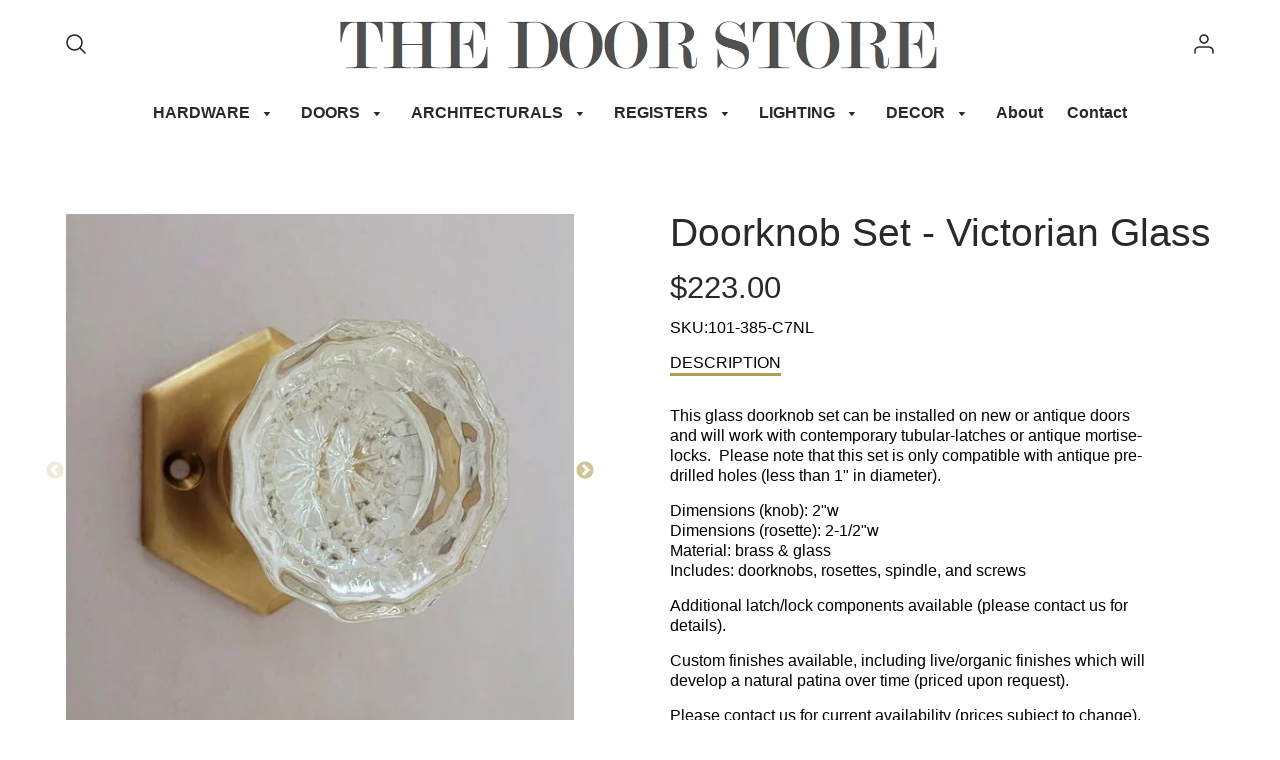

--- FILE ---
content_type: text/html; charset=utf-8
request_url: https://www.thedoorstore.ca/products/doorknob-set-101-680
body_size: 27741
content:
<!doctype html>
<!--[if IE 8]><html class="no-js lt-ie9" lang="en"> <![endif]-->
<!--[if IE 9 ]><html class="ie9 no-js"> <![endif]-->
<!--[if (gt IE 9)|!(IE)]><!--> <html class="no-js" lang="en"> <!--<![endif]-->
<head>
  <!-- Loft Version 1.6.3 -->
  <!-- Basic page needs ================================================== -->
  <meta charset="utf-8">
  <meta http-equiv="X-UA-Compatible" content="IE=edge">
  
  <link rel="shortcut icon" href="//www.thedoorstore.ca/cdn/shop/files/DS_ddd67a6d-5607-40ad-93e8-8919a6cd12e5_32x32.png?v=1614317315" type="image/png">
  

  <!-- Title and description ================================================== -->
  <title>
    Doorknob Set - Victorian Glass &ndash; The Door Store
  </title>

  
  <meta name="description" content="This glass doorknob set can be installed on new or antique doors and will work with contemporary tubular-latches or antique mortise-locks.  Please note that this set is only compatible with antique pre-drilled holes (less than 1&quot; in diameter). Dimensions (knob): 2&quot;wDimensions (rosette): 2-1/2&quot;wMaterial: brass &amp;amp; gla">
  

  <!-- Helpers ================================================== -->
  <!-- Variable declaration for use below -->

<!-- Font Families -->




<!-- Typography Capitalization --> 





<style>
  
  
  

:root {
  /* Base units */
  --padding-unit-xl: 80px;
  --padding-unit-l: 60px;
  --padding-unit-m: 45px;
  --padding-unit-s: 30px;
  --padding-unit-xs: 15px;
  /* Padding Combos */
  --padding-standard: var(--padding-unit-m) var(--padding-unit-l);


  /* Font Family */

  --headerFontStack: "system_ui", -apple-system, 'Segoe UI', Roboto, 'Helvetica Neue', 'Noto Sans', 'Liberation Sans', Arial, sans-serif, 'Apple Color Emoji', 'Segoe UI Emoji', 'Segoe UI Symbol', 'Noto Color Emoji';
  --headerFontWeight: 400;
  --headerFontStyle: normal;
  --headerLineHeight: 1.3em;

  --subheaderFontStack: "system_ui",-apple-system, 'Segoe UI', Roboto, 'Helvetica Neue', 'Noto Sans', 'Liberation Sans', Arial, sans-serif, 'Apple Color Emoji', 'Segoe UI Emoji', 'Segoe UI Symbol', 'Noto Color Emoji';
  --subheaderFontWeight: 400;
  --subheaderFontStyle: normal;

  --bodyFontStack: "system_ui",-apple-system, 'Segoe UI', Roboto, 'Helvetica Neue', 'Noto Sans', 'Liberation Sans', Arial, sans-serif, 'Apple Color Emoji', 'Segoe UI Emoji', 'Segoe UI Symbol', 'Noto Color Emoji';
  --bodyFontWeight: 400;
  --bodyFontStyle: normal;

  /* Font Sizes */
  --baseSizeMain: 16px;
  --baseFontSize: 1rem;

  /* Primary Theme Colors */
  --colorTextBody: #000000;
  --colorPrimary: #292929;
  --colorLink: #974040;

  /* Button Colors */
  --colorBtnPrimary: #292929;

  /* Button Styles */
  --buttonCapitalization: uppercase;

  /* Input Styles */
  --buttonStyle: square;
  --inputCapitalization: uppercase;
}
</style> 
  <!-- /snippets/social-meta-tags.liquid -->




<meta property="og:site_name" content="The Door Store">
<meta property="og:url" content="https://www.thedoorstore.ca/products/doorknob-set-101-680">
<meta property="og:title" content="Doorknob Set - Victorian Glass">
<meta property="og:type" content="product">
<meta property="og:description" content="This glass doorknob set can be installed on new or antique doors and will work with contemporary tubular-latches or antique mortise-locks.  Please note that this set is only compatible with antique pre-drilled holes (less than 1&quot; in diameter). Dimensions (knob): 2&quot;wDimensions (rosette): 2-1/2&quot;wMaterial: brass &amp;amp; gla">


  <meta property="og:price:amount" content="198.00">
  <meta property="og:price:currency" content="CAD">



  <meta property="og:image" content="http://www.thedoorstore.ca/cdn/shop/files/101-680-C7NL_1200x1200.png?v=1732914337"><meta property="og:image" content="http://www.thedoorstore.ca/cdn/shop/files/101-680-C7NL_1200x1200.jpg?v=1703362272"><meta property="og:image" content="http://www.thedoorstore.ca/cdn/shop/files/101-385-C4NL_1200x1200.jpg?v=1703362937">
  <meta property="og:image:secure_url" content="https://www.thedoorstore.ca/cdn/shop/files/101-680-C7NL_1200x1200.png?v=1732914337"><meta property="og:image:secure_url" content="https://www.thedoorstore.ca/cdn/shop/files/101-680-C7NL_1200x1200.jpg?v=1703362272"><meta property="og:image:secure_url" content="https://www.thedoorstore.ca/cdn/shop/files/101-385-C4NL_1200x1200.jpg?v=1703362937">



<meta name="twitter:site" content="@doorstore">

<meta name="twitter:card" content="summary_large_image">
<meta name="twitter:title" content="Doorknob Set - Victorian Glass">
<meta name="twitter:description" content="This glass doorknob set can be installed on new or antique doors and will work with contemporary tubular-latches or antique mortise-locks.  Please note that this set is only compatible with antique pre-drilled holes (less than 1&quot; in diameter). Dimensions (knob): 2&quot;wDimensions (rosette): 2-1/2&quot;wMaterial: brass &amp;amp; gla">

  <link rel="canonical" href="https://www.thedoorstore.ca/products/doorknob-set-101-680">
  <meta name="viewport" content="width=device-width,initial-scale=1,shrink-to-fit=no">
  <meta name="theme-color" content="#292929">  

  <link rel="preconnect" href="https://cdn.shopify.com" crossorigin>
  <link rel="preconnect" href="https://fonts.shopifycdn.com" crossorigin>
  <!-- <link rel="preload" as="font" href="" type="font/woff2" crossorigin>
  <link rel="preload" as="font" href="" type="font/woff2" crossorigin>
  <link rel="preload" as="font" href="" type="font/woff2" crossorigin> -->

  <!-- Initial CSS ================================================== -->
  


<style>
/* --- Global settings --- */

html{
  font-size: var(--baseSizeMain);
  font-family: var(--bodyFontStack);
  font-weight: 500;
  -webkit-font-smoothing: antialiased;
  -webkit-text-size-adjust: 100%;
  color: var(--colorTextBody);
  line-height: 1.3;
}

h1, .h1, h2, .h2{
  display: block;
  font-family: var(--headerFontStack);
  font-weight: var(--headerFontWeight);
  margin: 0 0 10px;
  line-height: var(--headerLineHeight);
  color: var(--colorPrimary);
}

h1 a, .h1 a, h2 a, .h2 a {
  text-decoration: none;
  font-weight: inherit;
  color: var(--colorPrimary);
}

/* --- Used for subheadings --- */

h3, .h3 {
  display: block;
  font-weight: var(--subheaderFontWeight);
  font-family: var(--subheaderFontStack);
  font-style: var(--subheaderFontStyle);
  margin: 0 0 15px;
  line-height: var(--headerLineHeight);
  color: var(--colorPrimary);
}

h3 a, .h3 a {
  text-decoration: none;
  font-weight: inherit;
  color: var(--colorPrimary);
}

h4, .h4{
  display: block;
  font-weight: var(--headerFontWeight);
  font-family: var(--headerFontStack);
  font-style: var(--headerFontStyle);
  margin: 0 0 10px;
  line-height: var(--headerLineHeight);
  color: var(--colorPrimary);
}

h4 a, .h4 a {
  text-decoration: none;
  font-weight: inherit;
  color: var(--colorPrimary);
}

/* --- Used for small action buttons --- */

h5, .h5{
  display: block;
  font-family: var(--headerFontStack);
  font-weight: var(--headerFontWeight);
  text-transform: var(--buttonCapitalization);
  line-height: var(--headerLineHeight);
  color: var(--colorPrimary);
  margin: 0 0 15px;
}

h5 a, .h5 a {
  text-decoration: none;
  font-weight: inherit;
  color: var(--colorPrimary);
}

h5 a:hover, .h5 a:hover{
  color: var(--colorLink);
}
/* --- Used for small detail headings --- */

h6, .h6{
  display: block;
  font-family: var(--headerFontStack);
  line-height: var(--headerLineHeight);
  font-weight: var(--headerFontWeight);
  text-transform: var(--buttonCapitalization);
  color: var(--colorPrimary);
  margin: 0 0 5px;
}

h6 a, .h6 a {
  text-decoration: none;
  font-weight: inherit;
  color: var(--colorPrimary);
}

/* --- 769px and up --- */
/* --- 1.250 Major Third Scale --- */



/* --- 769px and up --- */
/* --- 1.250 Major Third Scale --- */

@media screen and (min-width: 769px){
  h1, .h1 {
    font-size: 2.441rem;
  }
  h2, .h2 {
    font-size: 1.953rem;
  }
  h3, .h3 {
    font-size: 1.25rem;
  }
  h4, .h4 {
    font-size: 1.25rem;
  }
  h5, .h5 {
    font-size: 1rem;
  }
  h6, .h6 {
    font-size: 0.8rem;
  }
}

/* --- 768px and below --- */
/* --- 1.200 Minor Third Scale --- */

@media screen and (max-width: 768px){
  h1, .h1 {
    font-size: 2.074rem;
  }
  h2, .h2 {
    font-size: 1.728rem;
  }
  h3, .h3 {
    font-size: 1.2rem;
  }
  h4, .h4 {
    font-size: 1.2rem;
  }
  h5, .h5 {
    font-size: 1rem;
  }
  h6, .h6 {
    font-size: 0.833rem;
  }
}

/*============================================================================
#Global Margin
==============================================================================*/
@media screen and (max-width:480px){
  .section__standard-margin{
    margin-bottom: 15px;
  }
}
@media screen and (min-width: 481px) and (max-width:1180px){
  .section__standard-margin{
    margin-bottom: 15px;
  }
}
@media screen and (min-width:1181px){
  .section__standard-margin{
    margin-bottom: 30px;
  }
}

/*============================================================================
#Global Padding
==============================================================================*/


.element__interior-padding--small-card-image{
  padding: 0;
}
.element__interior-padding--small-card-text{
  padding: 0;
}
.element__exterior-padding--small-card{
  padding: 15px;
}
.standard__element-spacing--right-small{
  margin-right: 10px;
  margin-bottom: 10px;
}
.section__standard-spacing--sides{
  padding: 0 1%;
}

@media screen and (max-width:480px){
  .section__standard-spacing {
    padding: 5% 10%;
  }
  .section__standard-spacing--internal {
    padding: 5% 10%;
  }
  .section__standard-spacing--internal-wide {
    padding: 10%;
  }
  .section__standard-spacing--internal-small {
    padding: 10%;
  }
  .section__standard-spacing--even {
    padding: 30px;
  }
  .section__standard-spacing--even-medium {
    padding: 15px;
  }
  .section__standard-spacing--even-small {
    padding: 15px;
  }
  .section__standard-spacing--even-small-sides {
    padding: 0 15px;
  }
  .section__standard-spacing--top-bottom{
    padding: 30px 0 30px 0;
  }
  .section__standard-spacing--bottom{
    padding: 0 0 30px 0;
  }
  .section__standard-spacing--sides-bottom{
    padding: 0 15px 15px 15px;
  }
  .section__standard-spacing--full--section-header{
    padding: 30px 15px 15px 15px;
  }
  .section__standard-spacing--top-sides--section-header{
    padding: 30px 15px 0 15px;
  }
}

@media screen and (max-width: 768px){
  .section__unique-spacing--lg-sm{
    padding: 1%;
  }
  .section__standard-spacing {
    padding: 30px;
  }
  .section__unique-spacing--fp-photo {
    padding: 1%;
  }
  .section__unique-spacing--fp-description {
    padding: 30px 10%;
  }
  .section__standard-offset{
    padding: 7.5px;
  }
}

@media screen and (min-width: 769px){
  .section__standard-offset{
    padding: 15px;
  }
}

@media screen and (min-width: 769px) and (max-width: 1180px){
  .section__unique-spacing--lg-sm{
    padding: 30px;
  }
  .section__standard-spacing {
    padding: 40px;
  }
  .section__unique-spacing--fp-photo {
    padding: 3%;
  }
  .section__unique-spacing--fp-description {
    padding: 3%;
  }
}

@media screen and (min-width: 481px) and (max-width:1180px){
  .section__standard-spacing--internal {
    padding: 5% 10%;
  }
  .section__standard-spacing--internal-small {
    padding: 10%;
  }
  .section__standard-spacing--even {
    padding: 30px;
  }
  .section__standard-spacing--even-medium {
    padding: 30px;
  }
  .section__standard-spacing--even-small {
    padding: 15px;
  }
  .section__standard-spacing--even-small-sides {
    padding: 0 15px;
  }
  .section__standard-spacing--top-bottom{
    padding: 30px 0 30px 0;
  }
  .section__standard-spacing--bottom{
    padding: 0 0 30px 0;
  }
  .section__standard-spacing--sides-bottom{
    padding: 0 30px 30px 30px;
  }
  .section__standard-spacing--full--section-header{
    padding: 30px 15px 15px 15px;
  }
  .section__standard-spacing--top-sides--section-header{
    padding: 30px 15px 0 15px;
  }
}

@media screen and (min-width:1181px){
  .section__unique-spacing--lg-sm{
    padding: 60px;
  }
  .section__standard-spacing {
    padding: var(--padding-standard);
  }
  .section__standard-spacing--internal {
    padding: 10%;
  }
  .section__standard-spacing--internal-small {
    padding: 10%;
  }
  .section__unique-spacing--fp-photo {
    padding: 5%;
  }
  .section__unique-spacing--fp-description {
    padding: 5%;
  }
  .section__standard-spacing--even {
    padding: 60px;
  }
  .section__standard-spacing--even-medium {
    padding: 45px;
  }
  .section__standard-spacing--even-small {
    padding: 30px;
  }
  .section__standard-spacing--even-small-sides {
    padding: 0 30px;
  }
  .section__standard-spacing--top-bottom{
    padding: 45px 0 45px 0;
  }
  .section__standard-spacing--bottom{
    padding: 0 0 30px 0;
  }
  .section__standard-spacing--sides-bottom{
    padding: 0 30px 30px 30px;
  }
  .section__standard-spacing--full--section-header{
    padding: 45px 30px 30px 30px;
  }
  .section__standard-spacing--top-sides--section-header{
    padding: 45px 30px 0 30px;
  }
}

</style> 
<!-- Base CSS ================================================== -->
  <link href="//www.thedoorstore.ca/cdn/shop/t/6/assets/timber.scss.css?v=131423039228533665951696425774" rel="stylesheet" type="text/css" media="all" />
  <link href="//www.thedoorstore.ca/cdn/shop/t/6/assets/theme.scss.css?v=144722273564996789021767714924" rel="stylesheet" type="text/css" media="all" /> 
  
  <!--[if IE 9 ]>
  <link href="//www.thedoorstore.ca/cdn/shop/t/6/assets/theme-IE.scss.css?v=31952179711521192511641896793" rel="stylesheet" type="text/css" media="all" /> 
  <![endif]-->

  <!-- Extension CSS ================================================== -->
  <link href="//www.thedoorstore.ca/cdn/shop/t/6/assets/plugins.scss.css?v=89403324303143074681696425774" rel="stylesheet" type="text/css" media="all" />

  <!-- THEME JS INIT -->  
 
  <script src="//www.thedoorstore.ca/cdn/shop/t/6/assets/theme.js?v=6569666701840698611641896793" type="text/javascript"></script>
  
  <!--[if IE 9]>
  <script type="text/javascript">
  !function(r){function e(r,e,n,t,o,u){for(var a=0,c=0,f=(r=String(r)).length,d="",i=0;c<f;){var h=r.charCodeAt(c);for(a=(a<<o)+(h=h<256?n[h]:-1),i+=o;i>=u;){var C=a>>(i-=u);d+=t.charAt(C),a^=C<<i}++c}return!e&&i>0&&(d+=t.charAt(a<<u-i)),d}for(var n="ABCDEFGHIJKLMNOPQRSTUVWXYZabcdefghijklmnopqrstuvwxyz0123456789+/",t="",o=[256],u=[256],a=0,c={encode:function(r){return r.replace(/[\u0080-\u07ff]/g,function(r){var e=r.charCodeAt(0);return String.fromCharCode(192|e>>6,128|63&e)}).replace(/[\u0800-\uffff]/g,function(r){var e=r.charCodeAt(0);return String.fromCharCode(224|e>>12,128|e>>6&63,128|63&e)})},decode:function(r){return r.replace(/[\u00e0-\u00ef][\u0080-\u00bf][\u0080-\u00bf]/g,function(r){var e=(15&r.charCodeAt(0))<<12|(63&r.charCodeAt(1))<<6|63&r.charCodeAt(2);return String.fromCharCode(e)}).replace(/[\u00c0-\u00df][\u0080-\u00bf]/g,function(r){var e=(31&r.charCodeAt(0))<<6|63&r.charCodeAt(1);return String.fromCharCode(e)})}};a<256;){var f=String.fromCharCode(a);t+=f,u[a]=a,o[a]=n.indexOf(f),++a}var d=r.base64=function(r,e,n){return e?d[r](e,n):r?null:this};d.btoa=d.encode=function(r,t){return r=!1===d.raw||d.utf8encode||t?c.encode(r):r,(r=e(r,!1,u,n,8,6))+"====".slice(r.length%4||4)},d.atob=d.decode=function(r,n){var u=(r=String(r).split("=")).length;do{r[--u]=e(r[u],!0,o,t,6,8)}while(u>0);return r=r.join(""),!1===d.raw||d.utf8decode||n?c.decode(r):r}}(jQuery);
  var btoa = function (str) {return jQuery.base64.encode(str);};
  </script>
  <![endif]-->
  <script>
    theme.Currency.moneyFormat = '${{amount}}';
    theme.routes = {
    root_url: '/',
    account_url: '/account',
    account_login_url: 'https://shopify.com/51967525052/account?locale=en&region_country=CA',
    account_logout_url: '/account/logout',
    account_recover_url: '/account/recover',
    account_register_url: 'https://shopify.com/51967525052/account?locale=en',
    account_addresses_url: '/account/addresses',
    collections_url: '/collections',
    all_products_collection_url: '/collections/all',
    product_recommendations_url: '/recommendations/products',
    search_url: '/search',
    cart_url: '/cart',
    cart_add_url: '/cart/add',
    cart_change_url: '/cart/change',
    cart_clear_url: '/cart/clear'
  };
  </script>
  <script>window.performance && window.performance.mark && window.performance.mark('shopify.content_for_header.start');</script><meta id="shopify-digital-wallet" name="shopify-digital-wallet" content="/51967525052/digital_wallets/dialog">
<meta name="shopify-checkout-api-token" content="d2d49bc1091b8a56cfc79fbbae5bcb89">
<meta id="in-context-paypal-metadata" data-shop-id="51967525052" data-venmo-supported="false" data-environment="production" data-locale="en_US" data-paypal-v4="true" data-currency="CAD">
<link rel="alternate" type="application/json+oembed" href="https://www.thedoorstore.ca/products/doorknob-set-101-680.oembed">
<script async="async" src="/checkouts/internal/preloads.js?locale=en-CA"></script>
<script id="shopify-features" type="application/json">{"accessToken":"d2d49bc1091b8a56cfc79fbbae5bcb89","betas":["rich-media-storefront-analytics"],"domain":"www.thedoorstore.ca","predictiveSearch":true,"shopId":51967525052,"locale":"en"}</script>
<script>var Shopify = Shopify || {};
Shopify.shop = "the-door-store-ltd.myshopify.com";
Shopify.locale = "en";
Shopify.currency = {"active":"CAD","rate":"1.0"};
Shopify.country = "CA";
Shopify.theme = {"name":"Loft - TB Support - 5\/20 - Backup - 11 Jan 22","id":130140537062,"schema_name":"Loft","schema_version":"1.6.3","theme_store_id":846,"role":"main"};
Shopify.theme.handle = "null";
Shopify.theme.style = {"id":null,"handle":null};
Shopify.cdnHost = "www.thedoorstore.ca/cdn";
Shopify.routes = Shopify.routes || {};
Shopify.routes.root = "/";</script>
<script type="module">!function(o){(o.Shopify=o.Shopify||{}).modules=!0}(window);</script>
<script>!function(o){function n(){var o=[];function n(){o.push(Array.prototype.slice.apply(arguments))}return n.q=o,n}var t=o.Shopify=o.Shopify||{};t.loadFeatures=n(),t.autoloadFeatures=n()}(window);</script>
<script id="shop-js-analytics" type="application/json">{"pageType":"product"}</script>
<script defer="defer" async type="module" src="//www.thedoorstore.ca/cdn/shopifycloud/shop-js/modules/v2/client.init-shop-cart-sync_BApSsMSl.en.esm.js"></script>
<script defer="defer" async type="module" src="//www.thedoorstore.ca/cdn/shopifycloud/shop-js/modules/v2/chunk.common_CBoos6YZ.esm.js"></script>
<script type="module">
  await import("//www.thedoorstore.ca/cdn/shopifycloud/shop-js/modules/v2/client.init-shop-cart-sync_BApSsMSl.en.esm.js");
await import("//www.thedoorstore.ca/cdn/shopifycloud/shop-js/modules/v2/chunk.common_CBoos6YZ.esm.js");

  window.Shopify.SignInWithShop?.initShopCartSync?.({"fedCMEnabled":true,"windoidEnabled":true});

</script>
<script>(function() {
  var isLoaded = false;
  function asyncLoad() {
    if (isLoaded) return;
    isLoaded = true;
    var urls = ["https:\/\/instafeed.nfcube.com\/cdn\/53ee1c7d89353eae28bfbc20beedaa19.js?shop=the-door-store-ltd.myshopify.com"];
    for (var i = 0; i < urls.length; i++) {
      var s = document.createElement('script');
      s.type = 'text/javascript';
      s.async = true;
      s.src = urls[i];
      var x = document.getElementsByTagName('script')[0];
      x.parentNode.insertBefore(s, x);
    }
  };
  if(window.attachEvent) {
    window.attachEvent('onload', asyncLoad);
  } else {
    window.addEventListener('load', asyncLoad, false);
  }
})();</script>
<script id="__st">var __st={"a":51967525052,"offset":-18000,"reqid":"34deb93e-6bf3-4438-8044-f1ac7ad710c9-1768868663","pageurl":"www.thedoorstore.ca\/products\/doorknob-set-101-680","u":"227789f7073a","p":"product","rtyp":"product","rid":8394443063526};</script>
<script>window.ShopifyPaypalV4VisibilityTracking = true;</script>
<script id="captcha-bootstrap">!function(){'use strict';const t='contact',e='account',n='new_comment',o=[[t,t],['blogs',n],['comments',n],[t,'customer']],c=[[e,'customer_login'],[e,'guest_login'],[e,'recover_customer_password'],[e,'create_customer']],r=t=>t.map((([t,e])=>`form[action*='/${t}']:not([data-nocaptcha='true']) input[name='form_type'][value='${e}']`)).join(','),a=t=>()=>t?[...document.querySelectorAll(t)].map((t=>t.form)):[];function s(){const t=[...o],e=r(t);return a(e)}const i='password',u='form_key',d=['recaptcha-v3-token','g-recaptcha-response','h-captcha-response',i],f=()=>{try{return window.sessionStorage}catch{return}},m='__shopify_v',_=t=>t.elements[u];function p(t,e,n=!1){try{const o=window.sessionStorage,c=JSON.parse(o.getItem(e)),{data:r}=function(t){const{data:e,action:n}=t;return t[m]||n?{data:e,action:n}:{data:t,action:n}}(c);for(const[e,n]of Object.entries(r))t.elements[e]&&(t.elements[e].value=n);n&&o.removeItem(e)}catch(o){console.error('form repopulation failed',{error:o})}}const l='form_type',E='cptcha';function T(t){t.dataset[E]=!0}const w=window,h=w.document,L='Shopify',v='ce_forms',y='captcha';let A=!1;((t,e)=>{const n=(g='f06e6c50-85a8-45c8-87d0-21a2b65856fe',I='https://cdn.shopify.com/shopifycloud/storefront-forms-hcaptcha/ce_storefront_forms_captcha_hcaptcha.v1.5.2.iife.js',D={infoText:'Protected by hCaptcha',privacyText:'Privacy',termsText:'Terms'},(t,e,n)=>{const o=w[L][v],c=o.bindForm;if(c)return c(t,g,e,D).then(n);var r;o.q.push([[t,g,e,D],n]),r=I,A||(h.body.append(Object.assign(h.createElement('script'),{id:'captcha-provider',async:!0,src:r})),A=!0)});var g,I,D;w[L]=w[L]||{},w[L][v]=w[L][v]||{},w[L][v].q=[],w[L][y]=w[L][y]||{},w[L][y].protect=function(t,e){n(t,void 0,e),T(t)},Object.freeze(w[L][y]),function(t,e,n,w,h,L){const[v,y,A,g]=function(t,e,n){const i=e?o:[],u=t?c:[],d=[...i,...u],f=r(d),m=r(i),_=r(d.filter((([t,e])=>n.includes(e))));return[a(f),a(m),a(_),s()]}(w,h,L),I=t=>{const e=t.target;return e instanceof HTMLFormElement?e:e&&e.form},D=t=>v().includes(t);t.addEventListener('submit',(t=>{const e=I(t);if(!e)return;const n=D(e)&&!e.dataset.hcaptchaBound&&!e.dataset.recaptchaBound,o=_(e),c=g().includes(e)&&(!o||!o.value);(n||c)&&t.preventDefault(),c&&!n&&(function(t){try{if(!f())return;!function(t){const e=f();if(!e)return;const n=_(t);if(!n)return;const o=n.value;o&&e.removeItem(o)}(t);const e=Array.from(Array(32),(()=>Math.random().toString(36)[2])).join('');!function(t,e){_(t)||t.append(Object.assign(document.createElement('input'),{type:'hidden',name:u})),t.elements[u].value=e}(t,e),function(t,e){const n=f();if(!n)return;const o=[...t.querySelectorAll(`input[type='${i}']`)].map((({name:t})=>t)),c=[...d,...o],r={};for(const[a,s]of new FormData(t).entries())c.includes(a)||(r[a]=s);n.setItem(e,JSON.stringify({[m]:1,action:t.action,data:r}))}(t,e)}catch(e){console.error('failed to persist form',e)}}(e),e.submit())}));const S=(t,e)=>{t&&!t.dataset[E]&&(n(t,e.some((e=>e===t))),T(t))};for(const o of['focusin','change'])t.addEventListener(o,(t=>{const e=I(t);D(e)&&S(e,y())}));const B=e.get('form_key'),M=e.get(l),P=B&&M;t.addEventListener('DOMContentLoaded',(()=>{const t=y();if(P)for(const e of t)e.elements[l].value===M&&p(e,B);[...new Set([...A(),...v().filter((t=>'true'===t.dataset.shopifyCaptcha))])].forEach((e=>S(e,t)))}))}(h,new URLSearchParams(w.location.search),n,t,e,['guest_login'])})(!0,!0)}();</script>
<script integrity="sha256-4kQ18oKyAcykRKYeNunJcIwy7WH5gtpwJnB7kiuLZ1E=" data-source-attribution="shopify.loadfeatures" defer="defer" src="//www.thedoorstore.ca/cdn/shopifycloud/storefront/assets/storefront/load_feature-a0a9edcb.js" crossorigin="anonymous"></script>
<script data-source-attribution="shopify.dynamic_checkout.dynamic.init">var Shopify=Shopify||{};Shopify.PaymentButton=Shopify.PaymentButton||{isStorefrontPortableWallets:!0,init:function(){window.Shopify.PaymentButton.init=function(){};var t=document.createElement("script");t.src="https://www.thedoorstore.ca/cdn/shopifycloud/portable-wallets/latest/portable-wallets.en.js",t.type="module",document.head.appendChild(t)}};
</script>
<script data-source-attribution="shopify.dynamic_checkout.buyer_consent">
  function portableWalletsHideBuyerConsent(e){var t=document.getElementById("shopify-buyer-consent"),n=document.getElementById("shopify-subscription-policy-button");t&&n&&(t.classList.add("hidden"),t.setAttribute("aria-hidden","true"),n.removeEventListener("click",e))}function portableWalletsShowBuyerConsent(e){var t=document.getElementById("shopify-buyer-consent"),n=document.getElementById("shopify-subscription-policy-button");t&&n&&(t.classList.remove("hidden"),t.removeAttribute("aria-hidden"),n.addEventListener("click",e))}window.Shopify?.PaymentButton&&(window.Shopify.PaymentButton.hideBuyerConsent=portableWalletsHideBuyerConsent,window.Shopify.PaymentButton.showBuyerConsent=portableWalletsShowBuyerConsent);
</script>
<script data-source-attribution="shopify.dynamic_checkout.cart.bootstrap">document.addEventListener("DOMContentLoaded",(function(){function t(){return document.querySelector("shopify-accelerated-checkout-cart, shopify-accelerated-checkout")}if(t())Shopify.PaymentButton.init();else{new MutationObserver((function(e,n){t()&&(Shopify.PaymentButton.init(),n.disconnect())})).observe(document.body,{childList:!0,subtree:!0})}}));
</script>
<link id="shopify-accelerated-checkout-styles" rel="stylesheet" media="screen" href="https://www.thedoorstore.ca/cdn/shopifycloud/portable-wallets/latest/accelerated-checkout-backwards-compat.css" crossorigin="anonymous">
<style id="shopify-accelerated-checkout-cart">
        #shopify-buyer-consent {
  margin-top: 1em;
  display: inline-block;
  width: 100%;
}

#shopify-buyer-consent.hidden {
  display: none;
}

#shopify-subscription-policy-button {
  background: none;
  border: none;
  padding: 0;
  text-decoration: underline;
  font-size: inherit;
  cursor: pointer;
}

#shopify-subscription-policy-button::before {
  box-shadow: none;
}

      </style>

<script>window.performance && window.performance.mark && window.performance.mark('shopify.content_for_header.end');</script>
  <!-- Header hook for plugins ================================================== -->
  <!-- /snippets/oldIE-js.liquid -->


<!--[if lt IE 9]>
<script src="//cdnjs.cloudflare.com/ajax/libs/html5shiv/3.7.2/html5shiv.min.js" type="text/javascript"></script>
<script src="//www.thedoorstore.ca/cdn/shop/t/6/assets/respond.min.js?v=10440" type="text/javascript"></script>
<link href="//www.thedoorstore.ca/cdn/shop/t/6/assets/respond-proxy.html" id="respond-proxy" rel="respond-proxy" />
<link href="//www.thedoorstore.ca/search?q=f378bf465ad47a2a7b86a4f38adaab38" id="respond-redirect" rel="respond-redirect" />
<script src="//www.thedoorstore.ca/search?q=f378bf465ad47a2a7b86a4f38adaab38" type="text/javascript"></script>
<![endif]-->


<link href="https://monorail-edge.shopifysvc.com" rel="dns-prefetch">
<script>(function(){if ("sendBeacon" in navigator && "performance" in window) {try {var session_token_from_headers = performance.getEntriesByType('navigation')[0].serverTiming.find(x => x.name == '_s').description;} catch {var session_token_from_headers = undefined;}var session_cookie_matches = document.cookie.match(/_shopify_s=([^;]*)/);var session_token_from_cookie = session_cookie_matches && session_cookie_matches.length === 2 ? session_cookie_matches[1] : "";var session_token = session_token_from_headers || session_token_from_cookie || "";function handle_abandonment_event(e) {var entries = performance.getEntries().filter(function(entry) {return /monorail-edge.shopifysvc.com/.test(entry.name);});if (!window.abandonment_tracked && entries.length === 0) {window.abandonment_tracked = true;var currentMs = Date.now();var navigation_start = performance.timing.navigationStart;var payload = {shop_id: 51967525052,url: window.location.href,navigation_start,duration: currentMs - navigation_start,session_token,page_type: "product"};window.navigator.sendBeacon("https://monorail-edge.shopifysvc.com/v1/produce", JSON.stringify({schema_id: "online_store_buyer_site_abandonment/1.1",payload: payload,metadata: {event_created_at_ms: currentMs,event_sent_at_ms: currentMs}}));}}window.addEventListener('pagehide', handle_abandonment_event);}}());</script>
<script id="web-pixels-manager-setup">(function e(e,d,r,n,o){if(void 0===o&&(o={}),!Boolean(null===(a=null===(i=window.Shopify)||void 0===i?void 0:i.analytics)||void 0===a?void 0:a.replayQueue)){var i,a;window.Shopify=window.Shopify||{};var t=window.Shopify;t.analytics=t.analytics||{};var s=t.analytics;s.replayQueue=[],s.publish=function(e,d,r){return s.replayQueue.push([e,d,r]),!0};try{self.performance.mark("wpm:start")}catch(e){}var l=function(){var e={modern:/Edge?\/(1{2}[4-9]|1[2-9]\d|[2-9]\d{2}|\d{4,})\.\d+(\.\d+|)|Firefox\/(1{2}[4-9]|1[2-9]\d|[2-9]\d{2}|\d{4,})\.\d+(\.\d+|)|Chrom(ium|e)\/(9{2}|\d{3,})\.\d+(\.\d+|)|(Maci|X1{2}).+ Version\/(15\.\d+|(1[6-9]|[2-9]\d|\d{3,})\.\d+)([,.]\d+|)( \(\w+\)|)( Mobile\/\w+|) Safari\/|Chrome.+OPR\/(9{2}|\d{3,})\.\d+\.\d+|(CPU[ +]OS|iPhone[ +]OS|CPU[ +]iPhone|CPU IPhone OS|CPU iPad OS)[ +]+(15[._]\d+|(1[6-9]|[2-9]\d|\d{3,})[._]\d+)([._]\d+|)|Android:?[ /-](13[3-9]|1[4-9]\d|[2-9]\d{2}|\d{4,})(\.\d+|)(\.\d+|)|Android.+Firefox\/(13[5-9]|1[4-9]\d|[2-9]\d{2}|\d{4,})\.\d+(\.\d+|)|Android.+Chrom(ium|e)\/(13[3-9]|1[4-9]\d|[2-9]\d{2}|\d{4,})\.\d+(\.\d+|)|SamsungBrowser\/([2-9]\d|\d{3,})\.\d+/,legacy:/Edge?\/(1[6-9]|[2-9]\d|\d{3,})\.\d+(\.\d+|)|Firefox\/(5[4-9]|[6-9]\d|\d{3,})\.\d+(\.\d+|)|Chrom(ium|e)\/(5[1-9]|[6-9]\d|\d{3,})\.\d+(\.\d+|)([\d.]+$|.*Safari\/(?![\d.]+ Edge\/[\d.]+$))|(Maci|X1{2}).+ Version\/(10\.\d+|(1[1-9]|[2-9]\d|\d{3,})\.\d+)([,.]\d+|)( \(\w+\)|)( Mobile\/\w+|) Safari\/|Chrome.+OPR\/(3[89]|[4-9]\d|\d{3,})\.\d+\.\d+|(CPU[ +]OS|iPhone[ +]OS|CPU[ +]iPhone|CPU IPhone OS|CPU iPad OS)[ +]+(10[._]\d+|(1[1-9]|[2-9]\d|\d{3,})[._]\d+)([._]\d+|)|Android:?[ /-](13[3-9]|1[4-9]\d|[2-9]\d{2}|\d{4,})(\.\d+|)(\.\d+|)|Mobile Safari.+OPR\/([89]\d|\d{3,})\.\d+\.\d+|Android.+Firefox\/(13[5-9]|1[4-9]\d|[2-9]\d{2}|\d{4,})\.\d+(\.\d+|)|Android.+Chrom(ium|e)\/(13[3-9]|1[4-9]\d|[2-9]\d{2}|\d{4,})\.\d+(\.\d+|)|Android.+(UC? ?Browser|UCWEB|U3)[ /]?(15\.([5-9]|\d{2,})|(1[6-9]|[2-9]\d|\d{3,})\.\d+)\.\d+|SamsungBrowser\/(5\.\d+|([6-9]|\d{2,})\.\d+)|Android.+MQ{2}Browser\/(14(\.(9|\d{2,})|)|(1[5-9]|[2-9]\d|\d{3,})(\.\d+|))(\.\d+|)|K[Aa][Ii]OS\/(3\.\d+|([4-9]|\d{2,})\.\d+)(\.\d+|)/},d=e.modern,r=e.legacy,n=navigator.userAgent;return n.match(d)?"modern":n.match(r)?"legacy":"unknown"}(),u="modern"===l?"modern":"legacy",c=(null!=n?n:{modern:"",legacy:""})[u],f=function(e){return[e.baseUrl,"/wpm","/b",e.hashVersion,"modern"===e.buildTarget?"m":"l",".js"].join("")}({baseUrl:d,hashVersion:r,buildTarget:u}),m=function(e){var d=e.version,r=e.bundleTarget,n=e.surface,o=e.pageUrl,i=e.monorailEndpoint;return{emit:function(e){var a=e.status,t=e.errorMsg,s=(new Date).getTime(),l=JSON.stringify({metadata:{event_sent_at_ms:s},events:[{schema_id:"web_pixels_manager_load/3.1",payload:{version:d,bundle_target:r,page_url:o,status:a,surface:n,error_msg:t},metadata:{event_created_at_ms:s}}]});if(!i)return console&&console.warn&&console.warn("[Web Pixels Manager] No Monorail endpoint provided, skipping logging."),!1;try{return self.navigator.sendBeacon.bind(self.navigator)(i,l)}catch(e){}var u=new XMLHttpRequest;try{return u.open("POST",i,!0),u.setRequestHeader("Content-Type","text/plain"),u.send(l),!0}catch(e){return console&&console.warn&&console.warn("[Web Pixels Manager] Got an unhandled error while logging to Monorail."),!1}}}}({version:r,bundleTarget:l,surface:e.surface,pageUrl:self.location.href,monorailEndpoint:e.monorailEndpoint});try{o.browserTarget=l,function(e){var d=e.src,r=e.async,n=void 0===r||r,o=e.onload,i=e.onerror,a=e.sri,t=e.scriptDataAttributes,s=void 0===t?{}:t,l=document.createElement("script"),u=document.querySelector("head"),c=document.querySelector("body");if(l.async=n,l.src=d,a&&(l.integrity=a,l.crossOrigin="anonymous"),s)for(var f in s)if(Object.prototype.hasOwnProperty.call(s,f))try{l.dataset[f]=s[f]}catch(e){}if(o&&l.addEventListener("load",o),i&&l.addEventListener("error",i),u)u.appendChild(l);else{if(!c)throw new Error("Did not find a head or body element to append the script");c.appendChild(l)}}({src:f,async:!0,onload:function(){if(!function(){var e,d;return Boolean(null===(d=null===(e=window.Shopify)||void 0===e?void 0:e.analytics)||void 0===d?void 0:d.initialized)}()){var d=window.webPixelsManager.init(e)||void 0;if(d){var r=window.Shopify.analytics;r.replayQueue.forEach((function(e){var r=e[0],n=e[1],o=e[2];d.publishCustomEvent(r,n,o)})),r.replayQueue=[],r.publish=d.publishCustomEvent,r.visitor=d.visitor,r.initialized=!0}}},onerror:function(){return m.emit({status:"failed",errorMsg:"".concat(f," has failed to load")})},sri:function(e){var d=/^sha384-[A-Za-z0-9+/=]+$/;return"string"==typeof e&&d.test(e)}(c)?c:"",scriptDataAttributes:o}),m.emit({status:"loading"})}catch(e){m.emit({status:"failed",errorMsg:(null==e?void 0:e.message)||"Unknown error"})}}})({shopId: 51967525052,storefrontBaseUrl: "https://www.thedoorstore.ca",extensionsBaseUrl: "https://extensions.shopifycdn.com/cdn/shopifycloud/web-pixels-manager",monorailEndpoint: "https://monorail-edge.shopifysvc.com/unstable/produce_batch",surface: "storefront-renderer",enabledBetaFlags: ["2dca8a86"],webPixelsConfigList: [{"id":"65503462","eventPayloadVersion":"v1","runtimeContext":"LAX","scriptVersion":"1","type":"CUSTOM","privacyPurposes":["ANALYTICS"],"name":"Google Analytics tag (migrated)"},{"id":"shopify-app-pixel","configuration":"{}","eventPayloadVersion":"v1","runtimeContext":"STRICT","scriptVersion":"0450","apiClientId":"shopify-pixel","type":"APP","privacyPurposes":["ANALYTICS","MARKETING"]},{"id":"shopify-custom-pixel","eventPayloadVersion":"v1","runtimeContext":"LAX","scriptVersion":"0450","apiClientId":"shopify-pixel","type":"CUSTOM","privacyPurposes":["ANALYTICS","MARKETING"]}],isMerchantRequest: false,initData: {"shop":{"name":"The Door Store","paymentSettings":{"currencyCode":"CAD"},"myshopifyDomain":"the-door-store-ltd.myshopify.com","countryCode":"CA","storefrontUrl":"https:\/\/www.thedoorstore.ca"},"customer":null,"cart":null,"checkout":null,"productVariants":[{"price":{"amount":223.0,"currencyCode":"CAD"},"product":{"title":"Doorknob Set - Victorian Glass","vendor":"B\u0026M","id":"8394443063526","untranslatedTitle":"Doorknob Set - Victorian Glass","url":"\/products\/doorknob-set-101-680","type":"Glass Doorknob Set"},"id":"44155630846182","image":{"src":"\/\/www.thedoorstore.ca\/cdn\/shop\/files\/101-680-C7NL.jpg?v=1703362272"},"sku":"101-385-C7NL","title":"aged brass (unlacquered)","untranslatedTitle":"aged brass (unlacquered)"},{"price":{"amount":198.0,"currencyCode":"CAD"},"product":{"title":"Doorknob Set - Victorian Glass","vendor":"B\u0026M","id":"8394443063526","untranslatedTitle":"Doorknob Set - Victorian Glass","url":"\/products\/doorknob-set-101-680","type":"Glass Doorknob Set"},"id":"44155630878950","image":{"src":"\/\/www.thedoorstore.ca\/cdn\/shop\/files\/101-385-C3NL.jpg?v=1703362937"},"sku":"101-385-C3NL","title":"polished brass (unlacquered)","untranslatedTitle":"polished brass (unlacquered)"},{"price":{"amount":223.0,"currencyCode":"CAD"},"product":{"title":"Doorknob Set - Victorian Glass","vendor":"B\u0026M","id":"8394443063526","untranslatedTitle":"Doorknob Set - Victorian Glass","url":"\/products\/doorknob-set-101-680","type":"Glass Doorknob Set"},"id":"44155630911718","image":{"src":"\/\/www.thedoorstore.ca\/cdn\/shop\/files\/101-385-C4NL.jpg?v=1703362937"},"sku":"101-385-C4NL","title":"brushed brass (unlacquered)","untranslatedTitle":"brushed brass (unlacquered)"},{"price":{"amount":223.0,"currencyCode":"CAD"},"product":{"title":"Doorknob Set - Victorian Glass","vendor":"B\u0026M","id":"8394443063526","untranslatedTitle":"Doorknob Set - Victorian Glass","url":"\/products\/doorknob-set-101-680","type":"Glass Doorknob Set"},"id":"44155630944486","image":{"src":"\/\/www.thedoorstore.ca\/cdn\/shop\/files\/101-385-C5NL.jpg?v=1703362937"},"sku":"101-385-C5NL","title":"antique brass (unlacquered)","untranslatedTitle":"antique brass (unlacquered)"},{"price":{"amount":223.0,"currencyCode":"CAD"},"product":{"title":"Doorknob Set - Victorian Glass","vendor":"B\u0026M","id":"8394443063526","untranslatedTitle":"Doorknob Set - Victorian Glass","url":"\/products\/doorknob-set-101-680","type":"Glass Doorknob Set"},"id":"44155630977254","image":{"src":"\/\/www.thedoorstore.ca\/cdn\/shop\/files\/PatinaFinishes_9d3449ce-5dc6-4918-92b9-c00a2a9219a0.jpg?v=1703362997"},"sku":"101-385-C10BNL","title":"oil-rubbed bronze (unlacquered)","untranslatedTitle":"oil-rubbed bronze (unlacquered)"},{"price":{"amount":221.0,"currencyCode":"CAD"},"product":{"title":"Doorknob Set - Victorian Glass","vendor":"B\u0026M","id":"8394443063526","untranslatedTitle":"Doorknob Set - Victorian Glass","url":"\/products\/doorknob-set-101-680","type":"Glass Doorknob Set"},"id":"44155631010022","image":{"src":"\/\/www.thedoorstore.ca\/cdn\/shop\/files\/101-385-C10B.jpg?v=1703362937"},"sku":"101-385-C10B","title":"oil-rubbed bronze","untranslatedTitle":"oil-rubbed bronze"},{"price":{"amount":210.0,"currencyCode":"CAD"},"product":{"title":"Doorknob Set - Victorian Glass","vendor":"B\u0026M","id":"8394443063526","untranslatedTitle":"Doorknob Set - Victorian Glass","url":"\/products\/doorknob-set-101-680","type":"Glass Doorknob Set"},"id":"44155631042790","image":{"src":"\/\/www.thedoorstore.ca\/cdn\/shop\/files\/101-385-C14.jpg?v=1703362937"},"sku":"101-385-C14","title":"polished nickel","untranslatedTitle":"polished nickel"},{"price":{"amount":221.0,"currencyCode":"CAD"},"product":{"title":"Doorknob Set - Victorian Glass","vendor":"B\u0026M","id":"8394443063526","untranslatedTitle":"Doorknob Set - Victorian Glass","url":"\/products\/doorknob-set-101-680","type":"Glass Doorknob Set"},"id":"44155631075558","image":{"src":"\/\/www.thedoorstore.ca\/cdn\/shop\/files\/101-385-C15.jpg?v=1703362937"},"sku":"101-385-C15","title":"brushed nickel","untranslatedTitle":"brushed nickel"}],"purchasingCompany":null},},"https://www.thedoorstore.ca/cdn","fcfee988w5aeb613cpc8e4bc33m6693e112",{"modern":"","legacy":""},{"shopId":"51967525052","storefrontBaseUrl":"https:\/\/www.thedoorstore.ca","extensionBaseUrl":"https:\/\/extensions.shopifycdn.com\/cdn\/shopifycloud\/web-pixels-manager","surface":"storefront-renderer","enabledBetaFlags":"[\"2dca8a86\"]","isMerchantRequest":"false","hashVersion":"fcfee988w5aeb613cpc8e4bc33m6693e112","publish":"custom","events":"[[\"page_viewed\",{}],[\"product_viewed\",{\"productVariant\":{\"price\":{\"amount\":223.0,\"currencyCode\":\"CAD\"},\"product\":{\"title\":\"Doorknob Set - Victorian Glass\",\"vendor\":\"B\u0026M\",\"id\":\"8394443063526\",\"untranslatedTitle\":\"Doorknob Set - Victorian Glass\",\"url\":\"\/products\/doorknob-set-101-680\",\"type\":\"Glass Doorknob Set\"},\"id\":\"44155630846182\",\"image\":{\"src\":\"\/\/www.thedoorstore.ca\/cdn\/shop\/files\/101-680-C7NL.jpg?v=1703362272\"},\"sku\":\"101-385-C7NL\",\"title\":\"aged brass (unlacquered)\",\"untranslatedTitle\":\"aged brass (unlacquered)\"}}]]"});</script><script>
  window.ShopifyAnalytics = window.ShopifyAnalytics || {};
  window.ShopifyAnalytics.meta = window.ShopifyAnalytics.meta || {};
  window.ShopifyAnalytics.meta.currency = 'CAD';
  var meta = {"product":{"id":8394443063526,"gid":"gid:\/\/shopify\/Product\/8394443063526","vendor":"B\u0026M","type":"Glass Doorknob Set","handle":"doorknob-set-101-680","variants":[{"id":44155630846182,"price":22300,"name":"Doorknob Set - Victorian Glass - aged brass (unlacquered)","public_title":"aged brass (unlacquered)","sku":"101-385-C7NL"},{"id":44155630878950,"price":19800,"name":"Doorknob Set - Victorian Glass - polished brass (unlacquered)","public_title":"polished brass (unlacquered)","sku":"101-385-C3NL"},{"id":44155630911718,"price":22300,"name":"Doorknob Set - Victorian Glass - brushed brass (unlacquered)","public_title":"brushed brass (unlacquered)","sku":"101-385-C4NL"},{"id":44155630944486,"price":22300,"name":"Doorknob Set - Victorian Glass - antique brass (unlacquered)","public_title":"antique brass (unlacquered)","sku":"101-385-C5NL"},{"id":44155630977254,"price":22300,"name":"Doorknob Set - Victorian Glass - oil-rubbed bronze (unlacquered)","public_title":"oil-rubbed bronze (unlacquered)","sku":"101-385-C10BNL"},{"id":44155631010022,"price":22100,"name":"Doorknob Set - Victorian Glass - oil-rubbed bronze","public_title":"oil-rubbed bronze","sku":"101-385-C10B"},{"id":44155631042790,"price":21000,"name":"Doorknob Set - Victorian Glass - polished nickel","public_title":"polished nickel","sku":"101-385-C14"},{"id":44155631075558,"price":22100,"name":"Doorknob Set - Victorian Glass - brushed nickel","public_title":"brushed nickel","sku":"101-385-C15"}],"remote":false},"page":{"pageType":"product","resourceType":"product","resourceId":8394443063526,"requestId":"34deb93e-6bf3-4438-8044-f1ac7ad710c9-1768868663"}};
  for (var attr in meta) {
    window.ShopifyAnalytics.meta[attr] = meta[attr];
  }
</script>
<script class="analytics">
  (function () {
    var customDocumentWrite = function(content) {
      var jquery = null;

      if (window.jQuery) {
        jquery = window.jQuery;
      } else if (window.Checkout && window.Checkout.$) {
        jquery = window.Checkout.$;
      }

      if (jquery) {
        jquery('body').append(content);
      }
    };

    var hasLoggedConversion = function(token) {
      if (token) {
        return document.cookie.indexOf('loggedConversion=' + token) !== -1;
      }
      return false;
    }

    var setCookieIfConversion = function(token) {
      if (token) {
        var twoMonthsFromNow = new Date(Date.now());
        twoMonthsFromNow.setMonth(twoMonthsFromNow.getMonth() + 2);

        document.cookie = 'loggedConversion=' + token + '; expires=' + twoMonthsFromNow;
      }
    }

    var trekkie = window.ShopifyAnalytics.lib = window.trekkie = window.trekkie || [];
    if (trekkie.integrations) {
      return;
    }
    trekkie.methods = [
      'identify',
      'page',
      'ready',
      'track',
      'trackForm',
      'trackLink'
    ];
    trekkie.factory = function(method) {
      return function() {
        var args = Array.prototype.slice.call(arguments);
        args.unshift(method);
        trekkie.push(args);
        return trekkie;
      };
    };
    for (var i = 0; i < trekkie.methods.length; i++) {
      var key = trekkie.methods[i];
      trekkie[key] = trekkie.factory(key);
    }
    trekkie.load = function(config) {
      trekkie.config = config || {};
      trekkie.config.initialDocumentCookie = document.cookie;
      var first = document.getElementsByTagName('script')[0];
      var script = document.createElement('script');
      script.type = 'text/javascript';
      script.onerror = function(e) {
        var scriptFallback = document.createElement('script');
        scriptFallback.type = 'text/javascript';
        scriptFallback.onerror = function(error) {
                var Monorail = {
      produce: function produce(monorailDomain, schemaId, payload) {
        var currentMs = new Date().getTime();
        var event = {
          schema_id: schemaId,
          payload: payload,
          metadata: {
            event_created_at_ms: currentMs,
            event_sent_at_ms: currentMs
          }
        };
        return Monorail.sendRequest("https://" + monorailDomain + "/v1/produce", JSON.stringify(event));
      },
      sendRequest: function sendRequest(endpointUrl, payload) {
        // Try the sendBeacon API
        if (window && window.navigator && typeof window.navigator.sendBeacon === 'function' && typeof window.Blob === 'function' && !Monorail.isIos12()) {
          var blobData = new window.Blob([payload], {
            type: 'text/plain'
          });

          if (window.navigator.sendBeacon(endpointUrl, blobData)) {
            return true;
          } // sendBeacon was not successful

        } // XHR beacon

        var xhr = new XMLHttpRequest();

        try {
          xhr.open('POST', endpointUrl);
          xhr.setRequestHeader('Content-Type', 'text/plain');
          xhr.send(payload);
        } catch (e) {
          console.log(e);
        }

        return false;
      },
      isIos12: function isIos12() {
        return window.navigator.userAgent.lastIndexOf('iPhone; CPU iPhone OS 12_') !== -1 || window.navigator.userAgent.lastIndexOf('iPad; CPU OS 12_') !== -1;
      }
    };
    Monorail.produce('monorail-edge.shopifysvc.com',
      'trekkie_storefront_load_errors/1.1',
      {shop_id: 51967525052,
      theme_id: 130140537062,
      app_name: "storefront",
      context_url: window.location.href,
      source_url: "//www.thedoorstore.ca/cdn/s/trekkie.storefront.cd680fe47e6c39ca5d5df5f0a32d569bc48c0f27.min.js"});

        };
        scriptFallback.async = true;
        scriptFallback.src = '//www.thedoorstore.ca/cdn/s/trekkie.storefront.cd680fe47e6c39ca5d5df5f0a32d569bc48c0f27.min.js';
        first.parentNode.insertBefore(scriptFallback, first);
      };
      script.async = true;
      script.src = '//www.thedoorstore.ca/cdn/s/trekkie.storefront.cd680fe47e6c39ca5d5df5f0a32d569bc48c0f27.min.js';
      first.parentNode.insertBefore(script, first);
    };
    trekkie.load(
      {"Trekkie":{"appName":"storefront","development":false,"defaultAttributes":{"shopId":51967525052,"isMerchantRequest":null,"themeId":130140537062,"themeCityHash":"17450488456629137449","contentLanguage":"en","currency":"CAD","eventMetadataId":"8cbdca80-2add-46d1-918c-6aa48cd686b2"},"isServerSideCookieWritingEnabled":true,"monorailRegion":"shop_domain","enabledBetaFlags":["65f19447"]},"Session Attribution":{},"S2S":{"facebookCapiEnabled":false,"source":"trekkie-storefront-renderer","apiClientId":580111}}
    );

    var loaded = false;
    trekkie.ready(function() {
      if (loaded) return;
      loaded = true;

      window.ShopifyAnalytics.lib = window.trekkie;

      var originalDocumentWrite = document.write;
      document.write = customDocumentWrite;
      try { window.ShopifyAnalytics.merchantGoogleAnalytics.call(this); } catch(error) {};
      document.write = originalDocumentWrite;

      window.ShopifyAnalytics.lib.page(null,{"pageType":"product","resourceType":"product","resourceId":8394443063526,"requestId":"34deb93e-6bf3-4438-8044-f1ac7ad710c9-1768868663","shopifyEmitted":true});

      var match = window.location.pathname.match(/checkouts\/(.+)\/(thank_you|post_purchase)/)
      var token = match? match[1]: undefined;
      if (!hasLoggedConversion(token)) {
        setCookieIfConversion(token);
        window.ShopifyAnalytics.lib.track("Viewed Product",{"currency":"CAD","variantId":44155630846182,"productId":8394443063526,"productGid":"gid:\/\/shopify\/Product\/8394443063526","name":"Doorknob Set - Victorian Glass - aged brass (unlacquered)","price":"223.00","sku":"101-385-C7NL","brand":"B\u0026M","variant":"aged brass (unlacquered)","category":"Glass Doorknob Set","nonInteraction":true,"remote":false},undefined,undefined,{"shopifyEmitted":true});
      window.ShopifyAnalytics.lib.track("monorail:\/\/trekkie_storefront_viewed_product\/1.1",{"currency":"CAD","variantId":44155630846182,"productId":8394443063526,"productGid":"gid:\/\/shopify\/Product\/8394443063526","name":"Doorknob Set - Victorian Glass - aged brass (unlacquered)","price":"223.00","sku":"101-385-C7NL","brand":"B\u0026M","variant":"aged brass (unlacquered)","category":"Glass Doorknob Set","nonInteraction":true,"remote":false,"referer":"https:\/\/www.thedoorstore.ca\/products\/doorknob-set-101-680"});
      }
    });


        var eventsListenerScript = document.createElement('script');
        eventsListenerScript.async = true;
        eventsListenerScript.src = "//www.thedoorstore.ca/cdn/shopifycloud/storefront/assets/shop_events_listener-3da45d37.js";
        document.getElementsByTagName('head')[0].appendChild(eventsListenerScript);

})();</script>
  <script>
  if (!window.ga || (window.ga && typeof window.ga !== 'function')) {
    window.ga = function ga() {
      (window.ga.q = window.ga.q || []).push(arguments);
      if (window.Shopify && window.Shopify.analytics && typeof window.Shopify.analytics.publish === 'function') {
        window.Shopify.analytics.publish("ga_stub_called", {}, {sendTo: "google_osp_migration"});
      }
      console.error("Shopify's Google Analytics stub called with:", Array.from(arguments), "\nSee https://help.shopify.com/manual/promoting-marketing/pixels/pixel-migration#google for more information.");
    };
    if (window.Shopify && window.Shopify.analytics && typeof window.Shopify.analytics.publish === 'function') {
      window.Shopify.analytics.publish("ga_stub_initialized", {}, {sendTo: "google_osp_migration"});
    }
  }
</script>
<script
  defer
  src="https://www.thedoorstore.ca/cdn/shopifycloud/perf-kit/shopify-perf-kit-3.0.4.min.js"
  data-application="storefront-renderer"
  data-shop-id="51967525052"
  data-render-region="gcp-us-central1"
  data-page-type="product"
  data-theme-instance-id="130140537062"
  data-theme-name="Loft"
  data-theme-version="1.6.3"
  data-monorail-region="shop_domain"
  data-resource-timing-sampling-rate="10"
  data-shs="true"
  data-shs-beacon="true"
  data-shs-export-with-fetch="true"
  data-shs-logs-sample-rate="1"
  data-shs-beacon-endpoint="https://www.thedoorstore.ca/api/collect"
></script>
</head>

<body id="doorknob-set-victorian-glass" class="template-product template-product  animations-enabled" >
  
  <div id="preloader"> 
    <div id="status">
    </div> 
  </div>
   
  <div id="shopify-section-announcement-bar" class="shopify-section shopify-section-announcement shopify-section sticky-promo"><!-- /sections/Announcement-bar.liquid -->







    <div 
        data-section-id="announcement-bar"
        data-block-count="1"
        data-transition="false"
        data-speed="8000"
        data-autoplay="true"
        data-enabled="false"
        data-section-type="announcement"
        class="announcement-bar sticky-promo hidden-state" 
        >
        
    </div>


</div> 
  <div id="shopify-section-header" class="shopify-section section-header"><!-- /sections/header.liquid -->






<style>

  .sticky-promo{
    position: fixed;
    z-index: 9000;
    width:100%;
  }


.header__logo h1 img{
  width:600px;
  height:100%;
}
@media screen and (max-width:998px){
.header__logo .site-header__logo- a{
  max-width:200px;
}
} 


.search-dropdown{
  min-height: initial !important;
}


.site-header{
  align-items: initial;
  align-content: inherit;
  
  min-height:70px;


  position:fixed;

}



.site-nav__link{
padding:5px 10px;
}


@media screen and (min-width:769px){ 
 
  .main-content{
  
  margin-top:70px;
  
}


}



.site-nav > li {

position:initial;

}
.dim,
.dimSearch{
background-color:rgba(255,255,255,0.3);
}
.promo-bar a {
color: #1990c6;
}
</style>



<div data-section-id="header" data-section-type="header">
<div class="nav-bar promo-bar-offset">
<header id="header" data-position="true" class="promo-bar-offset site-header animated fadeIn ">
  <div class="header__wrapper">
    <div class="header__content">
      <div class="header__logo header__logo--center-inline ">
        
        <h1 itemscope itemtype="http://schema.org/Organization">
          
            <a href="/" itemprop="url" class="site-header__logo-image">
              
              <img src="//www.thedoorstore.ca/cdn/shop/files/LOGO_600x600@2x.png?v=1614311734"
                  srcset="//www.thedoorstore.ca/cdn/shop/files/LOGO_600x600@2x.png?v=1614311734 1x, //www.thedoorstore.ca/cdn/shop/files/LOGO_600x600@3x.png?v=1614311734 2x" alt="The Door Store"
                  itemprop="logo">
            </a>
          
        </h1>
        
  </div>
<div class="header__nav header__nav--below medium-down--hide">
  <!-- begin site-nav -->
  <nav aria-label="DesktopNavigation" tabindex="1">
    <div class="predictive-search__overlay js-desktop-search-open"></div>
  <ul class="site-nav mega-menu text-center" id="AccessibleNav" role="menubar">

    
      
        <li class="site-nav--has-dropdown" aria-haspopup="true" role="menuitem">

          <!-- Display the parent link -->
          <a href="/collections/hardware" class="site-nav__link site-nav--has-dropdown_link animated fadeIn">
            HARDWARE
            <span class="icon icon-arrow-down" aria-hidden="true"></span>
          </a>

          <!-- Create the container to house child and grandchild link -->
          <div class="animated fadeIn nav-menu-js main-menu-dropdown   main-menu--sticky-true child-link">
            <div class="single-menu-container ">
              <ul class="site-nav__dropdown child-div grandchild-link  large--one-whole" role="menu" style="justify-content:center; padding:0;">
              

              
                
                
              
              <div class="main-nav-wrap  loft-flex-grow  "  style="flex-wrap: wrap;text-align: center;justify-content: center;">
                 
            <!-- gather grandchild links -->
            
              <li class="child-site-nav__link child-div  has-children p--bold " role="menuitem" aria-haspopup="true" >
                <a href="/collections/door-hardware" class="site-nav__link nav-section-header">DOOR HARDWARE</a>        
                <span class="single-drop-arrow" aria-hidden="true"><svg xmlns="http://www.w3.org/2000/svg" width="20" height="20" viewBox="0 0 24 24" fill="none" stroke="currentColor" stroke-width="2" stroke-linecap="round" stroke-linejoin="round" class="feather feather-chevron-right"><polyline points="9 18 15 12 9 6"></polyline></svg></span>  
                <!-- begin grandchild link -->
                <div class="grandchild-link mega-child animated fadeIn">
                  <ul role="menu">
                    
                      <li class=" grandchild-12" role="menuitem" >
                        <a href="/collections/entrance-hardware" class="site-nav__link">Entrance Hardware</a>
                      </li>
                    
                      <li class=" grandchild-12" role="menuitem" >
                        <a href="/collections/interior-hardware" class="site-nav__link">Interior Hardware</a>
                      </li>
                    
                      <li class=" grandchild-12" role="menuitem" >
                        <a href="/collections/pocket-door-hardware" class="site-nav__link">Pocket Door Hardware</a>
                      </li>
                    
                      <li class=" grandchild-12" role="menuitem" >
                        <a href="/collections/door-pulls" class="site-nav__link">Door / Appliance Pulls</a>
                      </li>
                    
                      <li class=" grandchild-12" role="menuitem" >
                        <a href="/collections/push-pull-hardware" class="site-nav__link">Push &amp; Pull Hardware</a>
                      </li>
                    
                      <li class=" grandchild-12" role="menuitem" >
                        <a href="/collections/push-plates" class="site-nav__link">Push Plates</a>
                      </li>
                    
                      <li class=" grandchild-12" role="menuitem" >
                        <a href="/collections/screen-door-hardware" class="site-nav__link">Storm/Screen Door Hardware</a>
                      </li>
                    
                      <li class=" grandchild-12" role="menuitem" >
                        <a href="/collections/center-knobs" class="site-nav__link">Center Knobs</a>
                      </li>
                    
                      <li class=" grandchild-12" role="menuitem" >
                        <a href="/collections/cremones" class="site-nav__link">Cremones</a>
                      </li>
                    
                      <li class=" grandchild-12" role="menuitem" >
                        <a href="/collections/latches-locks" class="site-nav__link">Latches &amp; Locks</a>
                      </li>
                    
                      <li class=" grandchild-12" role="menuitem" >
                        <a href="/collections/hinges" class="site-nav__link">Hinges</a>
                      </li>
                    
                      <li class=" grandchild-12" role="menuitem" >
                        <a href="/collections/door-hardware-odds-ends" class="site-nav__link">Odds &amp; Ends</a>
                      </li>
                    
                  </ul>
                </div>           
              </li>
                            
                 
            <!-- gather grandchild links -->
            
              <li class="child-site-nav__link child-div  has-children p--bold " role="menuitem" aria-haspopup="true" >
                <a href="/collections/cabinet-hardware" class="site-nav__link nav-section-header">CABINET HARDWARE</a>        
                <span class="single-drop-arrow" aria-hidden="true"><svg xmlns="http://www.w3.org/2000/svg" width="20" height="20" viewBox="0 0 24 24" fill="none" stroke="currentColor" stroke-width="2" stroke-linecap="round" stroke-linejoin="round" class="feather feather-chevron-right"><polyline points="9 18 15 12 9 6"></polyline></svg></span>  
                <!-- begin grandchild link -->
                <div class="grandchild-link mega-child animated fadeIn">
                  <ul role="menu">
                    
                      <li class=" grandchild-4" role="menuitem" >
                        <a href="/collections/cabinet-knobs" class="site-nav__link">Cabinet Knobs</a>
                      </li>
                    
                      <li class=" grandchild-4" role="menuitem" >
                        <a href="/collections/cabinet-pulls" class="site-nav__link">Cabinet Pulls</a>
                      </li>
                    
                      <li class=" grandchild-4" role="menuitem" >
                        <a href="/collections/drop-ring-pulls" class="site-nav__link">Cabinet Drop &amp; Ring Pulls</a>
                      </li>
                    
                      <li class=" grandchild-4" role="menuitem" >
                        <a href="/collections/other-furniture-hardware" class="site-nav__link">Other Cabinet Hardware</a>
                      </li>
                    
                  </ul>
                </div>           
              </li>
                            
                 
            <!-- gather grandchild links -->
            
              <li class="child-site-nav__link child-div  has-children p--bold " role="menuitem" aria-haspopup="true" >
                <a href="/collections/window-hardware" class="site-nav__link nav-section-header">WINDOW HARDWARE</a>        
                <span class="single-drop-arrow" aria-hidden="true"><svg xmlns="http://www.w3.org/2000/svg" width="20" height="20" viewBox="0 0 24 24" fill="none" stroke="currentColor" stroke-width="2" stroke-linecap="round" stroke-linejoin="round" class="feather feather-chevron-right"><polyline points="9 18 15 12 9 6"></polyline></svg></span>  
                <!-- begin grandchild link -->
                <div class="grandchild-link mega-child animated fadeIn">
                  <ul role="menu">
                    
                      <li class=" grandchild-3" role="menuitem" >
                        <a href="/collections/casement-window-hardware" class="site-nav__link">Casement Window Hardware</a>
                      </li>
                    
                      <li class=" grandchild-3" role="menuitem" >
                        <a href="/collections/sash-window-hardware" class="site-nav__link">Sash Window Hardware</a>
                      </li>
                    
                      <li class=" grandchild-3" role="menuitem" >
                        <a href="/collections/other-window-hardware" class="site-nav__link">Other Window Hardware</a>
                      </li>
                    
                  </ul>
                </div>           
              </li>
                            
                 
            <!-- gather grandchild links -->
            
              <li class="child-site-nav__link child-div  has-children p--bold " role="menuitem" aria-haspopup="true" >
                <a href="/collections/other-hardware" class="site-nav__link nav-section-header">OTHER HARDWARE</a>        
                <span class="single-drop-arrow" aria-hidden="true"><svg xmlns="http://www.w3.org/2000/svg" width="20" height="20" viewBox="0 0 24 24" fill="none" stroke="currentColor" stroke-width="2" stroke-linecap="round" stroke-linejoin="round" class="feather feather-chevron-right"><polyline points="9 18 15 12 9 6"></polyline></svg></span>  
                <!-- begin grandchild link -->
                <div class="grandchild-link mega-child animated fadeIn">
                  <ul role="menu">
                    
                      <li class=" grandchild-11" role="menuitem" >
                        <a href="/collections/door-knockers" class="site-nav__link">Door Knockers</a>
                      </li>
                    
                      <li class=" grandchild-11" role="menuitem" >
                        <a href="/collections/door-bells" class="site-nav__link">Door Bells</a>
                      </li>
                    
                      <li class=" grandchild-11" role="menuitem" >
                        <a href="/collections/wall-bells" class="site-nav__link">Wall Bells</a>
                      </li>
                    
                      <li class=" grandchild-11" role="menuitem" >
                        <a href="/collections/mailboxes" class="site-nav__link">Mailboxes</a>
                      </li>
                    
                      <li class=" grandchild-11" role="menuitem" >
                        <a href="/collections/hooks" class="site-nav__link">Hooks</a>
                      </li>
                    
                      <li class=" grandchild-11" role="menuitem" >
                        <a href="/collections/shelf-brackets" class="site-nav__link">Shelf Brackets</a>
                      </li>
                    
                      <li class=" grandchild-11" role="menuitem" >
                        <a href="/collections/weatherstripping" class="site-nav__link">Weatherstripping</a>
                      </li>
                    
                      <li class=" grandchild-11" role="menuitem" >
                        <a href="/collections/signs" class="site-nav__link">Signs</a>
                      </li>
                    
                      <li class=" grandchild-11" role="menuitem" >
                        <a href="/collections/odds-ends-1" class="site-nav__link">Odds &amp; Ends</a>
                      </li>
                    
                      <li class=" grandchild-11" role="menuitem" >
                        <a href="/collections/doorstops" class="site-nav__link">Doorstops</a>
                      </li>
                    
                      <li class=" grandchild-11" role="menuitem" >
                        <a href="/collections/mail-letter-slots" class="site-nav__link">Letter Mail Slots</a>
                      </li>
                    
                  </ul>
                </div>           
              </li>
                            
              
            </div>
            </ul>
          </div></div>
      </li>
      
      
      
        <li class="site-nav--has-dropdown" aria-haspopup="true" role="menuitem">

          <!-- Display the parent link -->
          <a href="/collections/doors" class="site-nav__link site-nav--has-dropdown_link animated fadeIn">
            DOORS
            <span class="icon icon-arrow-down" aria-hidden="true"></span>
          </a>

          <!-- Create the container to house child and grandchild link -->
          <div class="animated fadeIn nav-menu-js main-menu-dropdown   main-menu--sticky-true child-link">
            <div class="single-menu-container ">
              <ul class="site-nav__dropdown child-div grandchild-link  large--one-whole" role="menu" style="justify-content:center; padding:0;">
              

              
                
                              
               <div class="side-end " style="width: 100%;text-align: center; column-count:initial; padding:0;">
                        
                        
                        
                        
                          <li style="display:inline; padding:5px 40px;" class="child-site-nav__link children-end site-nav__link child-div " role="menuitem">
                            <a href="/collections/front-doors">EXTERIOR DOORS</a>
                          </li>
                        
                        
                        
                        
                        
                          <li style="display:inline; padding:5px 40px;" class="child-site-nav__link children-end site-nav__link child-div " role="menuitem">
                            <a href="/collections/pocket-doors">POCKET DOORS</a>
                          </li>
                        
                        
                        
                          <li style="display:inline; padding:5px 40px;" class="child-site-nav__link children-end site-nav__link child-div " role="menuitem">
                            <a href="/collections/screen-doors">SCREEN DOORS</a>
                          </li>
                        
                      
                    </div>
                
              
              <div class="main-nav-wrap  "  style="flex-wrap: wrap;text-align: center;justify-content: center;">
                 
            <!-- gather grandchild links -->
            
              <li class="child-site-nav__link child-div  has-children p--bold " role="menuitem" aria-haspopup="true" >
                <a href="/collections/statement-doors-1" class="site-nav__link nav-section-header">STATEMENT DOORS</a>        
                <span class="single-drop-arrow" aria-hidden="true"><svg xmlns="http://www.w3.org/2000/svg" width="20" height="20" viewBox="0 0 24 24" fill="none" stroke="currentColor" stroke-width="2" stroke-linecap="round" stroke-linejoin="round" class="feather feather-chevron-right"><polyline points="9 18 15 12 9 6"></polyline></svg></span>  
                <!-- begin grandchild link -->
                <div class="grandchild-link mega-child animated fadeIn">
                  <ul role="menu">
                    
                      <li class=" grandchild-2" role="menuitem" >
                        <a href="/collections/statement-doors-singles" class="site-nav__link">Statement Doors - Singles</a>
                      </li>
                    
                      <li class=" grandchild-2" role="menuitem" >
                        <a href="/collections/statement-doors" class="site-nav__link">Statement Doors - Pairs</a>
                      </li>
                    
                  </ul>
                </div>           
              </li>
                            
                 
            <!-- gather grandchild links -->
            
                
                            
                 
            <!-- gather grandchild links -->
            
              <li class="child-site-nav__link child-div  has-children p--bold " role="menuitem" aria-haspopup="true" >
                <a href="/collections/interior-doors-1" class="site-nav__link nav-section-header">INTERIOR DOORS</a>        
                <span class="single-drop-arrow" aria-hidden="true"><svg xmlns="http://www.w3.org/2000/svg" width="20" height="20" viewBox="0 0 24 24" fill="none" stroke="currentColor" stroke-width="2" stroke-linecap="round" stroke-linejoin="round" class="feather feather-chevron-right"><polyline points="9 18 15 12 9 6"></polyline></svg></span>  
                <!-- begin grandchild link -->
                <div class="grandchild-link mega-child animated fadeIn">
                  <ul role="menu">
                    
                      <li class=" grandchild-2" role="menuitem" >
                        <a href="/collections/interior-doors" class="site-nav__link">Interior Doors - Singles</a>
                      </li>
                    
                      <li class=" grandchild-2" role="menuitem" >
                        <a href="/collections/interior-doors-pairs" class="site-nav__link">Interior Doors - Pairs</a>
                      </li>
                    
                  </ul>
                </div>           
              </li>
                            
                 
            <!-- gather grandchild links -->
            
                
                            
                 
            <!-- gather grandchild links -->
            
                
                            
              
            </div>
            </ul>
          </div></div>
      </li>
      
      
      
        <li class="site-nav--has-dropdown" aria-haspopup="true" role="menuitem">

          <!-- Display the parent link -->
          <a href="/collections/architecturals" class="site-nav__link site-nav--has-dropdown_link animated fadeIn">
            ARCHITECTURALS
            <span class="icon icon-arrow-down" aria-hidden="true"></span>
          </a>

          <!-- Create the container to house child and grandchild link -->
          <div class="animated fadeIn nav-menu-js main-menu-dropdown   main-menu--sticky-true child-link">
            <div class="single-menu-container ">
              <ul class="site-nav__dropdown child-div grandchild-link  large--one-whole" role="menu" style="justify-content:center; padding:0;">
              

              
                
                              
               <div class="side-end " style="width: 100%;text-align: center; column-count:initial; padding:0;">
                        
                        
                        
                        
                        
                        
                        
                        
                          <li style="display:inline; padding:5px 40px;" class="child-site-nav__link children-end site-nav__link child-div " role="menuitem">
                            <a href="/collections/antique-iron">ANTIQUE IRON</a>
                          </li>
                        
                      
                    </div>
                
              
              <div class="main-nav-wrap  "  style="flex-wrap: wrap;text-align: center;justify-content: center;">
                 
            <!-- gather grandchild links -->
            
              <li class="child-site-nav__link child-div  has-children p--bold " role="menuitem" aria-haspopup="true" >
                <a href="/collections/fireplaces" class="site-nav__link nav-section-header">FIREPLACES</a>        
                <span class="single-drop-arrow" aria-hidden="true"><svg xmlns="http://www.w3.org/2000/svg" width="20" height="20" viewBox="0 0 24 24" fill="none" stroke="currentColor" stroke-width="2" stroke-linecap="round" stroke-linejoin="round" class="feather feather-chevron-right"><polyline points="9 18 15 12 9 6"></polyline></svg></span>  
                <!-- begin grandchild link -->
                <div class="grandchild-link mega-child animated fadeIn">
                  <ul role="menu">
                    
                      <li class=" grandchild-4" role="menuitem" >
                        <a href="/collections/fireplace-mantels" class="site-nav__link">Fireplace Mantels</a>
                      </li>
                    
                      <li class=" grandchild-4" role="menuitem" >
                        <a href="/collections/fireplace-inserts" class="site-nav__link">Fireplace Inserts</a>
                      </li>
                    
                      <li class=" grandchild-4" role="menuitem" >
                        <a href="/collections/fireplace-accessories" class="site-nav__link">Fireplace Tools &amp; Accessories</a>
                      </li>
                    
                      <li class=" grandchild-4" role="menuitem" >
                        <a href="/collections/fireplace-screens" class="site-nav__link">Fireplace Screens</a>
                      </li>
                    
                  </ul>
                </div>           
              </li>
                            
                 
            <!-- gather grandchild links -->
            
              <li class="child-site-nav__link child-div  has-children p--bold " role="menuitem" aria-haspopup="true" >
                <a href="/collections/architectural-odds-ends" class="site-nav__link nav-section-header">ODDS &amp; ENDS</a>        
                <span class="single-drop-arrow" aria-hidden="true"><svg xmlns="http://www.w3.org/2000/svg" width="20" height="20" viewBox="0 0 24 24" fill="none" stroke="currentColor" stroke-width="2" stroke-linecap="round" stroke-linejoin="round" class="feather feather-chevron-right"><polyline points="9 18 15 12 9 6"></polyline></svg></span>  
                <!-- begin grandchild link -->
                <div class="grandchild-link mega-child animated fadeIn">
                  <ul role="menu">
                    
                      <li class=" grandchild-3" role="menuitem" >
                        <a href="/collections/newel-posts" class="site-nav__link">Newel Posts</a>
                      </li>
                    
                      <li class=" grandchild-3" role="menuitem" >
                        <a href="/collections/sidelights" class="site-nav__link">Sidelights</a>
                      </li>
                    
                      <li class=" grandchild-3" role="menuitem" >
                        <a href="/collections/shutters" class="site-nav__link">Shutters</a>
                      </li>
                    
                  </ul>
                </div>           
              </li>
                            
                 
            <!-- gather grandchild links -->
            
              <li class="child-site-nav__link child-div  has-children p--bold " role="menuitem" aria-haspopup="true" >
                <a href="/collections/windows" class="site-nav__link nav-section-header">WINDOWS</a>        
                <span class="single-drop-arrow" aria-hidden="true"><svg xmlns="http://www.w3.org/2000/svg" width="20" height="20" viewBox="0 0 24 24" fill="none" stroke="currentColor" stroke-width="2" stroke-linecap="round" stroke-linejoin="round" class="feather feather-chevron-right"><polyline points="9 18 15 12 9 6"></polyline></svg></span>  
                <!-- begin grandchild link -->
                <div class="grandchild-link mega-child animated fadeIn">
                  <ul role="menu">
                    
                      <li class=" grandchild-4" role="menuitem" >
                        <a href="/collections/windows-stained-glass" class="site-nav__link">Stained Glass</a>
                      </li>
                    
                      <li class=" grandchild-4" role="menuitem" >
                        <a href="/collections/windows-leaded-glass" class="site-nav__link">Leaded Glass</a>
                      </li>
                    
                      <li class=" grandchild-4" role="menuitem" >
                        <a href="/collections/doors-cabinet" class="site-nav__link">Cabinet Doors</a>
                      </li>
                    
                      <li class=" grandchild-4" role="menuitem" >
                        <a href="/collections/windows-other" class="site-nav__link">Other</a>
                      </li>
                    
                  </ul>
                </div>           
              </li>
                            
                 
            <!-- gather grandchild links -->
            
                
                            
              
            </div>
            </ul>
          </div></div>
      </li>
      
      
      
        <li class="site-nav--has-dropdown" aria-haspopup="true" role="menuitem">

          <!-- Display the parent link -->
          <a href="/collections/registers" class="site-nav__link site-nav--has-dropdown_link animated fadeIn">
            REGISTERS
            <span class="icon icon-arrow-down" aria-hidden="true"></span>
          </a>

          <!-- Create the container to house child and grandchild link -->
          <div class="animated fadeIn nav-menu-js main-menu-dropdown   main-menu--sticky-true child-link">
            <div class="single-menu-container ">
              <ul class="site-nav__dropdown child-div grandchild-link  large--one-whole" role="menu" style="justify-content:center; padding:0;">
              

              
                
                              
               <div class="side-end all-single" style="width: 100%;text-align: center; column-count:initial; padding:0;">
                        
                        
                          <li style="display:inline; padding:5px 40px;" class="child-site-nav__link children-end site-nav__link child-div " role="menuitem">
                            <a href="/collections/scroll-registers">SCROLL DESIGN</a>
                          </li>
                        
                        
                        
                          <li style="display:inline; padding:5px 40px;" class="child-site-nav__link children-end site-nav__link child-div " role="menuitem">
                            <a href="/collections/grid-registers">GRID DESIGN</a>
                          </li>
                        
                        
                        
                          <li style="display:inline; padding:5px 40px;" class="child-site-nav__link children-end site-nav__link child-div " role="menuitem">
                            <a href="/collections/prima-registers-1">PRIMA DESIGN</a>
                          </li>
                        
                        
                        
                          <li style="display:inline; padding:5px 40px;" class="child-site-nav__link children-end site-nav__link child-div " role="menuitem">
                            <a href="/collections/prima-registers">VINTAGE REGISTERS</a>
                          </li>
                        
                        
                        
                          <li style="display:inline; padding:5px 40px;" class="child-site-nav__link children-end site-nav__link child-div " role="menuitem">
                            <a href="/pages/register-buying-guide">REGISTER BUYING GUIDE</a>
                          </li>
                        
                      
                    </div>
                
              
              <div class="main-nav-wrap  " style="width:100%"  style="flex-wrap: wrap;text-align: center;justify-content: center;">
                 
            <!-- gather grandchild links -->
            
                
                            
                 
            <!-- gather grandchild links -->
            
                
                            
                 
            <!-- gather grandchild links -->
            
                
                            
                 
            <!-- gather grandchild links -->
            
                
                            
                 
            <!-- gather grandchild links -->
            
                
                            
              
            </div>
            </ul>
          </div></div>
      </li>
      
      
      
        <li class="site-nav--has-dropdown" aria-haspopup="true" role="menuitem">

          <!-- Display the parent link -->
          <a href="/collections/lighting" class="site-nav__link site-nav--has-dropdown_link animated fadeIn">
            LIGHTING
            <span class="icon icon-arrow-down" aria-hidden="true"></span>
          </a>

          <!-- Create the container to house child and grandchild link -->
          <div class="animated fadeIn nav-menu-js main-menu-dropdown   main-menu--sticky-true child-link">
            <div class="single-menu-container ">
              <ul class="site-nav__dropdown child-div grandchild-link  large--one-whole" role="menu" style="justify-content:center; padding:0;">
              

              
                
                              
               <div class="side-end all-single" style="width: 100%;text-align: center; column-count:initial; padding:0;">
                        
                        
                          <li style="display:inline; padding:5px 40px;" class="child-site-nav__link children-end site-nav__link child-div " role="menuitem">
                            <a href="/collections/chandeliers">CHANDELIERS</a>
                          </li>
                        
                        
                        
                          <li style="display:inline; padding:5px 40px;" class="child-site-nav__link children-end site-nav__link child-div " role="menuitem">
                            <a href="/collections/schoolhouse-lighting">SCHOOLHOUSE LIGHTING</a>
                          </li>
                        
                        
                        
                          <li style="display:inline; padding:5px 40px;" class="child-site-nav__link children-end site-nav__link child-div " role="menuitem">
                            <a href="/collections/industrial-lighting">INDUSTRIAL LIGHTING</a>
                          </li>
                        
                        
                        
                          <li style="display:inline; padding:5px 40px;" class="child-site-nav__link children-end site-nav__link child-div " role="menuitem">
                            <a href="/collections/other-lighting">OTHER LIGHTING</a>
                          </li>
                        
                      
                    </div>
                
              
              <div class="main-nav-wrap  " style="width:100%"  style="flex-wrap: wrap;text-align: center;justify-content: center;">
                 
            <!-- gather grandchild links -->
            
                
                            
                 
            <!-- gather grandchild links -->
            
                
                            
                 
            <!-- gather grandchild links -->
            
                
                            
                 
            <!-- gather grandchild links -->
            
                
                            
              
            </div>
            </ul>
          </div></div>
      </li>
      
      
      
        <li class="site-nav--has-dropdown" aria-haspopup="true" role="menuitem">

          <!-- Display the parent link -->
          <a href="/collections/decor" class="site-nav__link site-nav--has-dropdown_link animated fadeIn">
            DECOR
            <span class="icon icon-arrow-down" aria-hidden="true"></span>
          </a>

          <!-- Create the container to house child and grandchild link -->
          <div class="animated fadeIn nav-menu-js main-menu-dropdown   main-menu--sticky-true child-link">
            <div class="single-menu-container ">
              <ul class="site-nav__dropdown child-div grandchild-link  large--one-whole" role="menu" style="justify-content:center; padding:0;">
              

              
                
                              
               <div class="side-end all-single" style="width: 100%;text-align: center; column-count:initial; padding:0;">
                        
                        
                          <li style="display:inline; padding:5px 40px;" class="child-site-nav__link children-end site-nav__link child-div " role="menuitem">
                            <a href="/collections/inspirations">Inspirations</a>
                          </li>
                        
                        
                        
                          <li style="display:inline; padding:5px 40px;" class="child-site-nav__link children-end site-nav__link child-div " role="menuitem">
                            <a href="/collections/around-the-store">Around the Store</a>
                          </li>
                        
                        
                        
                          <li style="display:inline; padding:5px 40px;" class="child-site-nav__link children-end site-nav__link child-div " role="menuitem">
                            <a href="/collections/tables">Tables &amp; Desks</a>
                          </li>
                        
                        
                        
                          <li style="display:inline; padding:5px 40px;" class="child-site-nav__link children-end site-nav__link child-div " role="menuitem">
                            <a href="/collections/decor-odds-ends">Odds &amp; Ends</a>
                          </li>
                        
                        
                        
                          <li style="display:inline; padding:5px 40px;" class="child-site-nav__link children-end site-nav__link child-div " role="menuitem">
                            <a href="/collections/frames-mirrors">Frames &amp; Mirrors</a>
                          </li>
                        
                        
                        
                          <li style="display:inline; padding:5px 40px;" class="child-site-nav__link children-end site-nav__link child-div " role="menuitem">
                            <a href="/collections/area-rugs">Area Rugs</a>
                          </li>
                        
                      
                    </div>
                
              
              <div class="main-nav-wrap  " style="width:100%"  style="flex-wrap: wrap;text-align: center;justify-content: center;">
                 
            <!-- gather grandchild links -->
            
                
                            
                 
            <!-- gather grandchild links -->
            
                
                            
                 
            <!-- gather grandchild links -->
            
                
                            
                 
            <!-- gather grandchild links -->
            
                
                            
                 
            <!-- gather grandchild links -->
            
                
                            
                 
            <!-- gather grandchild links -->
            
                
                            
              
            </div>
            </ul>
          </div></div>
      </li>
      
      
      
      <li  role="menuitem">
        <a href="/pages/about-us" class="site-nav__link">About</a>
      </li>
      
      
      
      <li  role="menuitem">
        <a href="/pages/contact-us" class="site-nav__link">Contact</a>
      </li>
      
      
    </ul>
  </nav>
  <!-- //site-nav -->
</div><div class="header__crossborder header__crossborder--left"><a class="js-search-open" href="#" onClick="return false;">
        <svg class="header__individual-icon" height="50px" viewBox="0 0 50 50">
  <g id="Icon_Search" stroke="none" stroke-width="1" fill="none" fill-rule="evenodd" stroke-linecap="round" stroke-linejoin="round">
      <g id="search" stroke="#292929" stroke-width="1.6">
          <circle id="Oval" cx="23.5" cy="23.5" r="7.5"></circle>
          <line x1="34" y1="34" x2="29" y2="29" id="Shape"></line>
      </g>
  </g>
</svg>
      </a></div><div class="large--text-right  medium-down--hide header-icons header__icons--right-end-wide icon-wrapper"><div class="header__icon-group">
  <div id="search-wrapper"><div class="search-dropdown js-search-dropdown animated fadeIn">
      <div class="wrapper search-content">
        <form class="input-group search-bar" action="/search" method="get" role="search">
          <div class="one-whole predictive-search__wrapper text-left">
              <div class="search-input-field">
                
                <input type="search" id="searchInput" name="q" value="" placeholder="Enter search terms..." autofocus class="predictive-search__input input-group-field js-search-query" aria-label="Enter search terms...">
                <span class="icon icon-x predictive-search_close predictive-search_close--desktop js-desktop-search-exit" id="desktop-search-exit" aria-hidden="true"></span>
              </div>
              <div class="predictive-search__results-group">
                <div id="predictive-search__loader" class="predictive-search__loader" style="display:none;"></div>
                <div class="predictive-search__results-container product-results search--predictive-results">
                  <h6 class="content__inherit-colors">Products</h6>
                  <div></div>
                </div>
                <div class="search--results-container--side page-results search--predictive-results" style="display:none;">
                  <h6 class="content__inherit-colors">Pages</h6>
                  <ul class="search__result-group margin--none list--none"></ul>
                </div>
                <div class="search--results-container--side blog-results search--predictive-results" style="display:none;">
                  <h6 class="content__inherit-colors">Articles</h6>
                  <ul class="search__result-group margin--none list--none"></ul>
                </div>
              </div>
          </div>
        </form>
      
      </div>
      
    </div>
  </div>
  
    <a href="/account">
      <svg class="header__individual-icon"  height="50px" viewBox="0 0 50 50">
    <g id="Icon_Account" stroke="none" stroke-width="1" fill="none" fill-rule="evenodd" stroke-linecap="round" stroke-linejoin="round">
        <g id="user" stroke="#292929" stroke-width="1.6">
            <path d="M34,34 L34,32 C34,29.790861 31.9852814,28 29.5,28 L20.5,28 C18.0147186,28 16,29.790861 16,32 L16,34" id="Shape"></path>
            <circle id="Oval" cx="25" cy="20" r="4"></circle>
        </g>
    </g>
</svg>
    </a>
  
  
 
  
  <div class="js-cart-count" style="display:none;">
    <a href="/cart" class="site-header__cart-toggle js-drawer-open-right">
      <span class="icon icon-cart" aria-hidden="true"></span>
      Cart
      (<span id="CartCount">0</span>
      items
      <span id="CartCost">$0.00</span>)
    </a>
  </div>
</div>
</div>
</div>
</div>
</header>
</div>

<div class="dim"></div>
<div id="NavDrawer" class="drawer drawer--bottom">
<div class="drawer__header">
<div class="drawer__close js-drawer-close">
  <button type="button" class="icon-fallback-text">
    <span class="icon icon-x" aria-hidden="true"></span>
    <span class="fallback-text">Close menu</span>
  </button>
</div>
</div>

<!-- begin mobile-nav -->







<nav aria-label="MobileNavigation" aria-haspopup="true">
<!-- Parent links div -->
<div id="main-menu-mnav" class="mobile-nav__link-group" >
  <div>
    
    <h2 class="mobile-linklist-title">Main menu</h2>
    <hr class="mobile-menu-hr">
    
  </div>
  <ul class="mobile-nav__group" role="menu">
    
    
    
    
    
    
    
    
    <li id="hardware-li" class="mobile-nav__item mobile-nav__has-sublist" aria-haspopup="true" role="menuitem">
       <a href="/collections/hardware" class="mobile-nav__link mobile-nav__text-link"><h4>HARDWARE</h4></a>
      <div class="mobile-nav__has-sublist mobile-nav__has-sublist--trigger">
        <div class="mobile-nav__toggle">
          <button type="button" class="icon-fallback-text mobile-nav__toggle-open">
            <span class="mobile-nav-arrow" aria-hidden="true"><svg xmlns="http://www.w3.org/2000/svg" width="20" height="20" viewBox="0 0 24 24" fill="none" stroke="currentColor" stroke-width="2" stroke-linecap="round" stroke-linejoin="round" class="feather feather-chevron-right"><polyline points="9 18 15 12 9 6"></polyline></svg></span>
            <span class="fallback-text">Open</span>              
          </button>
          <button type="button" class="icon-fallback-text mobile-nav__toggle-close">
            <span class="mobile-nav-arrow" aria-hidden="true"><svg xmlns="http://www.w3.org/2000/svg" width="20" height="20" viewBox="0 0 24 24" fill="none" stroke="currentColor" stroke-width="2" stroke-linecap="round" stroke-linejoin="round" class="feather feather-chevron-right"><polyline points="9 18 15 12 9 6"></polyline></svg></span>  
            <span class="fallback-text">Go Back</span>      
          </button>     
        </div> 
      </div>
    </li>
    
    
    
    
    
    
    
    
    
    <li id="doors-li" class="mobile-nav__item mobile-nav__has-sublist" aria-haspopup="true" role="menuitem">
       <a href="/collections/doors" class="mobile-nav__link mobile-nav__text-link"><h4>DOORS</h4></a>
      <div class="mobile-nav__has-sublist mobile-nav__has-sublist--trigger">
        <div class="mobile-nav__toggle">
          <button type="button" class="icon-fallback-text mobile-nav__toggle-open">
            <span class="mobile-nav-arrow" aria-hidden="true"><svg xmlns="http://www.w3.org/2000/svg" width="20" height="20" viewBox="0 0 24 24" fill="none" stroke="currentColor" stroke-width="2" stroke-linecap="round" stroke-linejoin="round" class="feather feather-chevron-right"><polyline points="9 18 15 12 9 6"></polyline></svg></span>
            <span class="fallback-text">Open</span>              
          </button>
          <button type="button" class="icon-fallback-text mobile-nav__toggle-close">
            <span class="mobile-nav-arrow" aria-hidden="true"><svg xmlns="http://www.w3.org/2000/svg" width="20" height="20" viewBox="0 0 24 24" fill="none" stroke="currentColor" stroke-width="2" stroke-linecap="round" stroke-linejoin="round" class="feather feather-chevron-right"><polyline points="9 18 15 12 9 6"></polyline></svg></span>  
            <span class="fallback-text">Go Back</span>      
          </button>     
        </div> 
      </div>
    </li>
    
    
    
    
    
    
    
    
    
    <li id="architecturals-li" class="mobile-nav__item mobile-nav__has-sublist" aria-haspopup="true" role="menuitem">
       <a href="/collections/architecturals" class="mobile-nav__link mobile-nav__text-link"><h4>ARCHITECTURALS</h4></a>
      <div class="mobile-nav__has-sublist mobile-nav__has-sublist--trigger">
        <div class="mobile-nav__toggle">
          <button type="button" class="icon-fallback-text mobile-nav__toggle-open">
            <span class="mobile-nav-arrow" aria-hidden="true"><svg xmlns="http://www.w3.org/2000/svg" width="20" height="20" viewBox="0 0 24 24" fill="none" stroke="currentColor" stroke-width="2" stroke-linecap="round" stroke-linejoin="round" class="feather feather-chevron-right"><polyline points="9 18 15 12 9 6"></polyline></svg></span>
            <span class="fallback-text">Open</span>              
          </button>
          <button type="button" class="icon-fallback-text mobile-nav__toggle-close">
            <span class="mobile-nav-arrow" aria-hidden="true"><svg xmlns="http://www.w3.org/2000/svg" width="20" height="20" viewBox="0 0 24 24" fill="none" stroke="currentColor" stroke-width="2" stroke-linecap="round" stroke-linejoin="round" class="feather feather-chevron-right"><polyline points="9 18 15 12 9 6"></polyline></svg></span>  
            <span class="fallback-text">Go Back</span>      
          </button>     
        </div> 
      </div>
    </li>
    
    
    
    
    
    
    
    
    
    <li id="registers-li" class="mobile-nav__item mobile-nav__has-sublist" aria-haspopup="true" role="menuitem">
       <a href="/collections/registers" class="mobile-nav__link mobile-nav__text-link"><h4>REGISTERS</h4></a>
      <div class="mobile-nav__has-sublist mobile-nav__has-sublist--trigger">
        <div class="mobile-nav__toggle">
          <button type="button" class="icon-fallback-text mobile-nav__toggle-open">
            <span class="mobile-nav-arrow" aria-hidden="true"><svg xmlns="http://www.w3.org/2000/svg" width="20" height="20" viewBox="0 0 24 24" fill="none" stroke="currentColor" stroke-width="2" stroke-linecap="round" stroke-linejoin="round" class="feather feather-chevron-right"><polyline points="9 18 15 12 9 6"></polyline></svg></span>
            <span class="fallback-text">Open</span>              
          </button>
          <button type="button" class="icon-fallback-text mobile-nav__toggle-close">
            <span class="mobile-nav-arrow" aria-hidden="true"><svg xmlns="http://www.w3.org/2000/svg" width="20" height="20" viewBox="0 0 24 24" fill="none" stroke="currentColor" stroke-width="2" stroke-linecap="round" stroke-linejoin="round" class="feather feather-chevron-right"><polyline points="9 18 15 12 9 6"></polyline></svg></span>  
            <span class="fallback-text">Go Back</span>      
          </button>     
        </div> 
      </div>
    </li>
    
    
    
    
    
    
    
    
    
    <li id="lighting-li" class="mobile-nav__item mobile-nav__has-sublist" aria-haspopup="true" role="menuitem">
       <a href="/collections/lighting" class="mobile-nav__link mobile-nav__text-link"><h4>LIGHTING</h4></a>
      <div class="mobile-nav__has-sublist mobile-nav__has-sublist--trigger">
        <div class="mobile-nav__toggle">
          <button type="button" class="icon-fallback-text mobile-nav__toggle-open">
            <span class="mobile-nav-arrow" aria-hidden="true"><svg xmlns="http://www.w3.org/2000/svg" width="20" height="20" viewBox="0 0 24 24" fill="none" stroke="currentColor" stroke-width="2" stroke-linecap="round" stroke-linejoin="round" class="feather feather-chevron-right"><polyline points="9 18 15 12 9 6"></polyline></svg></span>
            <span class="fallback-text">Open</span>              
          </button>
          <button type="button" class="icon-fallback-text mobile-nav__toggle-close">
            <span class="mobile-nav-arrow" aria-hidden="true"><svg xmlns="http://www.w3.org/2000/svg" width="20" height="20" viewBox="0 0 24 24" fill="none" stroke="currentColor" stroke-width="2" stroke-linecap="round" stroke-linejoin="round" class="feather feather-chevron-right"><polyline points="9 18 15 12 9 6"></polyline></svg></span>  
            <span class="fallback-text">Go Back</span>      
          </button>     
        </div> 
      </div>
    </li>
    
    
    
    
    
    
    
    
    
    <li id="decor-li" class="mobile-nav__item mobile-nav__has-sublist" aria-haspopup="true" role="menuitem">
       <a href="/collections/decor" class="mobile-nav__link mobile-nav__text-link"><h4>DECOR</h4></a>
      <div class="mobile-nav__has-sublist mobile-nav__has-sublist--trigger">
        <div class="mobile-nav__toggle">
          <button type="button" class="icon-fallback-text mobile-nav__toggle-open">
            <span class="mobile-nav-arrow" aria-hidden="true"><svg xmlns="http://www.w3.org/2000/svg" width="20" height="20" viewBox="0 0 24 24" fill="none" stroke="currentColor" stroke-width="2" stroke-linecap="round" stroke-linejoin="round" class="feather feather-chevron-right"><polyline points="9 18 15 12 9 6"></polyline></svg></span>
            <span class="fallback-text">Open</span>              
          </button>
          <button type="button" class="icon-fallback-text mobile-nav__toggle-close">
            <span class="mobile-nav-arrow" aria-hidden="true"><svg xmlns="http://www.w3.org/2000/svg" width="20" height="20" viewBox="0 0 24 24" fill="none" stroke="currentColor" stroke-width="2" stroke-linecap="round" stroke-linejoin="round" class="feather feather-chevron-right"><polyline points="9 18 15 12 9 6"></polyline></svg></span>  
            <span class="fallback-text">Go Back</span>      
          </button>     
        </div> 
      </div>
    </li>
    
    
    
    
    
    
    <li class="mobile-nav__item" role="menuitem">
      <a href="/pages/about-us" class="mobile-nav__link"><h4>About</h4></a>
    </li>
    
    
    
    
    
    
    <li class="mobile-nav__item" role="menuitem">
      <a href="/pages/contact-us" class="mobile-nav__link"><h4>Contact</h4></a>
    </li>
    
    
  </ul>
</div>












<div id="hardware-mnav" class="mobile-nav__link-group" style="display:none">
  
  <!-- Child links div -->
  
  <div class="mobile-nav__header">
    
    <h2 class="mobile-nav__header-title">
      <span class='go-back'><svg xmlns="http://www.w3.org/2000/svg" width="20" height="20" viewBox="0 0 24 24" fill="none" stroke="currentColor" stroke-width="2" stroke-linecap="round" stroke-linejoin="round" class="feather feather-chevron-right"><polyline points="9 18 15 12 9 6"></polyline></svg></span>HARDWARE</span></h2>
    <hr class="mobile-menu-hr">
    
  </div> 
  <ul class="mobile-nav__group" role="menu">    
    
    
     
    
    
    
    

       
     
    
       
    
    
    
    <li id="door-hardware-li" class="mobile-nav__item mobile-nav__has-sublist" aria-haspopup="true" role="menuitem">
      <a href="/collections/door-hardware" class="mobile-nav__link mobile-nav__text-link"><h4>DOOR HARDWARE</h4></a>
      <div class="mobile-nav__has-sublist mobile-nav__has-sublist--trigger">
        <div class="mobile-nav__toggle">        
          <button type="button" class="icon-fallback-text mobile-nav__toggle-open">        
            <span class="mobile-nav-arrow" aria-hidden="true"><svg xmlns="http://www.w3.org/2000/svg" width="20" height="20" viewBox="0 0 24 24" fill="none" stroke="currentColor" stroke-width="2" stroke-linecap="round" stroke-linejoin="round" class="feather feather-chevron-right"><polyline points="9 18 15 12 9 6"></polyline></svg></span> 
            <span class="fallback-text">Open</span>          
          </button>
          <button type="button" class="icon-fallback-text mobile-nav__toggle-close">
            <span aria-hidden="true"><svg xmlns="http://www.w3.org/2000/svg" width="20" height="20" viewBox="0 0 24 24" fill="none" stroke="currentColor" stroke-width="2" stroke-linecap="round" stroke-linejoin="round" class="feather feather-chevron-right"><polyline points="9 18 15 12 9 6"></polyline></svg></span>  
            <span class="fallback-text">Go Back</span>        
          </button>   
        </div>   
      </div>
    </li>
        
     
    
       
    
    
    
    <li id="cabinet-hardware-li" class="mobile-nav__item mobile-nav__has-sublist" aria-haspopup="true" role="menuitem">
      <a href="/collections/cabinet-hardware" class="mobile-nav__link mobile-nav__text-link"><h4>CABINET HARDWARE</h4></a>
      <div class="mobile-nav__has-sublist mobile-nav__has-sublist--trigger">
        <div class="mobile-nav__toggle">        
          <button type="button" class="icon-fallback-text mobile-nav__toggle-open">        
            <span class="mobile-nav-arrow" aria-hidden="true"><svg xmlns="http://www.w3.org/2000/svg" width="20" height="20" viewBox="0 0 24 24" fill="none" stroke="currentColor" stroke-width="2" stroke-linecap="round" stroke-linejoin="round" class="feather feather-chevron-right"><polyline points="9 18 15 12 9 6"></polyline></svg></span> 
            <span class="fallback-text">Open</span>          
          </button>
          <button type="button" class="icon-fallback-text mobile-nav__toggle-close">
            <span aria-hidden="true"><svg xmlns="http://www.w3.org/2000/svg" width="20" height="20" viewBox="0 0 24 24" fill="none" stroke="currentColor" stroke-width="2" stroke-linecap="round" stroke-linejoin="round" class="feather feather-chevron-right"><polyline points="9 18 15 12 9 6"></polyline></svg></span>  
            <span class="fallback-text">Go Back</span>        
          </button>   
        </div>   
      </div>
    </li>
        
     
    
       
    
    
    
    <li id="window-hardware-li" class="mobile-nav__item mobile-nav__has-sublist" aria-haspopup="true" role="menuitem">
      <a href="/collections/window-hardware" class="mobile-nav__link mobile-nav__text-link"><h4>WINDOW HARDWARE</h4></a>
      <div class="mobile-nav__has-sublist mobile-nav__has-sublist--trigger">
        <div class="mobile-nav__toggle">        
          <button type="button" class="icon-fallback-text mobile-nav__toggle-open">        
            <span class="mobile-nav-arrow" aria-hidden="true"><svg xmlns="http://www.w3.org/2000/svg" width="20" height="20" viewBox="0 0 24 24" fill="none" stroke="currentColor" stroke-width="2" stroke-linecap="round" stroke-linejoin="round" class="feather feather-chevron-right"><polyline points="9 18 15 12 9 6"></polyline></svg></span> 
            <span class="fallback-text">Open</span>          
          </button>
          <button type="button" class="icon-fallback-text mobile-nav__toggle-close">
            <span aria-hidden="true"><svg xmlns="http://www.w3.org/2000/svg" width="20" height="20" viewBox="0 0 24 24" fill="none" stroke="currentColor" stroke-width="2" stroke-linecap="round" stroke-linejoin="round" class="feather feather-chevron-right"><polyline points="9 18 15 12 9 6"></polyline></svg></span>  
            <span class="fallback-text">Go Back</span>        
          </button>   
        </div>   
      </div>
    </li>
        
     
    
       
    
    
    
    <li id="other-hardware-li" class="mobile-nav__item mobile-nav__has-sublist" aria-haspopup="true" role="menuitem">
      <a href="/collections/other-hardware" class="mobile-nav__link mobile-nav__text-link"><h4>OTHER HARDWARE</h4></a>
      <div class="mobile-nav__has-sublist mobile-nav__has-sublist--trigger">
        <div class="mobile-nav__toggle">        
          <button type="button" class="icon-fallback-text mobile-nav__toggle-open">        
            <span class="mobile-nav-arrow" aria-hidden="true"><svg xmlns="http://www.w3.org/2000/svg" width="20" height="20" viewBox="0 0 24 24" fill="none" stroke="currentColor" stroke-width="2" stroke-linecap="round" stroke-linejoin="round" class="feather feather-chevron-right"><polyline points="9 18 15 12 9 6"></polyline></svg></span> 
            <span class="fallback-text">Open</span>          
          </button>
          <button type="button" class="icon-fallback-text mobile-nav__toggle-close">
            <span aria-hidden="true"><svg xmlns="http://www.w3.org/2000/svg" width="20" height="20" viewBox="0 0 24 24" fill="none" stroke="currentColor" stroke-width="2" stroke-linecap="round" stroke-linejoin="round" class="feather feather-chevron-right"><polyline points="9 18 15 12 9 6"></polyline></svg></span>  
            <span class="fallback-text">Go Back</span>        
          </button>   
        </div>   
      </div>
    </li>
        
    
    
    
    
     
    
        
    
                 
    
    
                 
    
    
                 
    
    
                 
    
    
                 
    
       
        
    

    
    
    
     
    
        
    
                 
    
    
                 
    
    
                 
    
    
                 
    
       
        
    

    
    
    
     
    
        
    
                 
    
    
                 
    
    
                 
    
    
                 
    
    
                 
    
       
        
    

    
    
    
     
    
        
    
                 
    
    
                 
    
    
                 
    
    
                 
    
       
        
    

    
    
    
     
    
        
    
                 
    
    
                 
    
    
                 
    
    
                 
    
    
                 
    
    
                 
    
       
        
    

    
    
    
     
    
        
    

    
    
    
     
    
        
    

    
    
    
  </ul>
</div>







<div id="door-hardware-mnav" class="mobile-nav__link-group" style="display:none">
  
  <!-- Grandchild links div -->
  
  <div class="mobile-nav__header">
    
    <h2 class="mobile-nav__header-title">
      <span class='go-back'><svg xmlns="http://www.w3.org/2000/svg" width="20" height="20" viewBox="0 0 24 24" fill="none" stroke="currentColor" stroke-width="2" stroke-linecap="round" stroke-linejoin="round" class="feather feather-chevron-right"><polyline points="9 18 15 12 9 6"></polyline></svg></span>DOOR HARDWARE</span></h2>
    <hr class="mobile-menu-hr">
    
  </div> 
  <ul class="mobile-nav__group" role="menu">    
    
    
     
    
        
    
                 
     
    
    
       
        
    

       
     
    
    
    <li class="mobile-nav__item" role="menuitem">
      <a href="/collections/entrance-hardware" class="mobile-nav__link"><h4>Entrance Hardware</h4></a>
    </li>
        
     
    
    
    <li class="mobile-nav__item" role="menuitem">
      <a href="/collections/interior-hardware" class="mobile-nav__link"><h4>Interior Hardware</h4></a>
    </li>
        
     
    
    
    <li class="mobile-nav__item" role="menuitem">
      <a href="/collections/pocket-door-hardware" class="mobile-nav__link"><h4>Pocket Door Hardware</h4></a>
    </li>
        
     
    
    
    <li class="mobile-nav__item" role="menuitem">
      <a href="/collections/door-pulls" class="mobile-nav__link"><h4>Door / Appliance Pulls</h4></a>
    </li>
        
     
    
    
    <li class="mobile-nav__item" role="menuitem">
      <a href="/collections/push-pull-hardware" class="mobile-nav__link"><h4>Push & Pull Hardware</h4></a>
    </li>
        
     
    
    
    <li class="mobile-nav__item" role="menuitem">
      <a href="/collections/push-plates" class="mobile-nav__link"><h4>Push Plates</h4></a>
    </li>
        
     
    
    
    <li class="mobile-nav__item" role="menuitem">
      <a href="/collections/screen-door-hardware" class="mobile-nav__link"><h4>Storm/Screen Door Hardware</h4></a>
    </li>
        
     
    
    
    <li class="mobile-nav__item" role="menuitem">
      <a href="/collections/center-knobs" class="mobile-nav__link"><h4>Center Knobs</h4></a>
    </li>
        
     
    
    
    <li class="mobile-nav__item" role="menuitem">
      <a href="/collections/cremones" class="mobile-nav__link"><h4>Cremones</h4></a>
    </li>
        
     
    
    
    <li class="mobile-nav__item" role="menuitem">
      <a href="/collections/latches-locks" class="mobile-nav__link"><h4>Latches & Locks</h4></a>
    </li>
        
     
    
    
    <li class="mobile-nav__item" role="menuitem">
      <a href="/collections/hinges" class="mobile-nav__link"><h4>Hinges</h4></a>
    </li>
        
     
    
    
    <li class="mobile-nav__item" role="menuitem">
      <a href="/collections/door-hardware-odds-ends" class="mobile-nav__link"><h4>Odds & Ends</h4></a>
    </li>
        
    
    
    
    
     
    
        
    
                 
    
    
                 
    
    
                 
    
    
                 
    
    
                 
    
       
        
    

    
    
    
     
    
        
    
                 
    
    
                 
    
    
                 
    
    
                 
    
       
        
    

    
    
    
     
    
        
    
                 
    
    
                 
    
    
                 
    
    
                 
    
    
                 
    
       
        
    

    
    
    
     
    
        
    
                 
    
    
                 
    
    
                 
    
    
                 
    
       
        
    

    
    
    
     
    
        
    
                 
    
    
                 
    
    
                 
    
    
                 
    
    
                 
    
    
                 
    
       
        
    

    
    
    
     
    
        
    

    
    
    
     
    
        
    

    
    
    
  </ul>
</div>







<div id="cabinet-hardware-mnav" class="mobile-nav__link-group" style="display:none">
  
  <!-- Grandchild links div -->
  
  <div class="mobile-nav__header">
    
    <h2 class="mobile-nav__header-title">
      <span class='go-back'><svg xmlns="http://www.w3.org/2000/svg" width="20" height="20" viewBox="0 0 24 24" fill="none" stroke="currentColor" stroke-width="2" stroke-linecap="round" stroke-linejoin="round" class="feather feather-chevron-right"><polyline points="9 18 15 12 9 6"></polyline></svg></span>CABINET HARDWARE</span></h2>
    <hr class="mobile-menu-hr">
    
  </div> 
  <ul class="mobile-nav__group" role="menu">    
    
    
     
    
        
    
                 
    
    
                 
     
    
    
       
        
    

       
     
    
    
    <li class="mobile-nav__item" role="menuitem">
      <a href="/collections/cabinet-knobs" class="mobile-nav__link"><h4>Cabinet Knobs</h4></a>
    </li>
        
     
    
    
    <li class="mobile-nav__item" role="menuitem">
      <a href="/collections/cabinet-pulls" class="mobile-nav__link"><h4>Cabinet Pulls</h4></a>
    </li>
        
     
    
    
    <li class="mobile-nav__item" role="menuitem">
      <a href="/collections/drop-ring-pulls" class="mobile-nav__link"><h4>Cabinet Drop & Ring Pulls</h4></a>
    </li>
        
     
    
    
    <li class="mobile-nav__item" role="menuitem">
      <a href="/collections/other-furniture-hardware" class="mobile-nav__link"><h4>Other Cabinet Hardware</h4></a>
    </li>
        
    
    
    
    
     
    
        
    
                 
    
    
                 
    
    
                 
    
    
                 
    
    
                 
    
       
        
    

    
    
    
     
    
        
    
                 
    
    
                 
    
    
                 
    
    
                 
    
       
        
    

    
    
    
     
    
        
    
                 
    
    
                 
    
    
                 
    
    
                 
    
    
                 
    
       
        
    

    
    
    
     
    
        
    
                 
    
    
                 
    
    
                 
    
    
                 
    
       
        
    

    
    
    
     
    
        
    
                 
    
    
                 
    
    
                 
    
    
                 
    
    
                 
    
    
                 
    
       
        
    

    
    
    
     
    
        
    

    
    
    
     
    
        
    

    
    
    
  </ul>
</div>







<div id="window-hardware-mnav" class="mobile-nav__link-group" style="display:none">
  
  <!-- Grandchild links div -->
  
  <div class="mobile-nav__header">
    
    <h2 class="mobile-nav__header-title">
      <span class='go-back'><svg xmlns="http://www.w3.org/2000/svg" width="20" height="20" viewBox="0 0 24 24" fill="none" stroke="currentColor" stroke-width="2" stroke-linecap="round" stroke-linejoin="round" class="feather feather-chevron-right"><polyline points="9 18 15 12 9 6"></polyline></svg></span>WINDOW HARDWARE</span></h2>
    <hr class="mobile-menu-hr">
    
  </div> 
  <ul class="mobile-nav__group" role="menu">    
    
    
     
    
        
    
                 
    
    
                 
    
    
                 
     
    
    
       
        
    

       
     
    
    
    <li class="mobile-nav__item" role="menuitem">
      <a href="/collections/casement-window-hardware" class="mobile-nav__link"><h4>Casement Window Hardware</h4></a>
    </li>
        
     
    
    
    <li class="mobile-nav__item" role="menuitem">
      <a href="/collections/sash-window-hardware" class="mobile-nav__link"><h4>Sash Window Hardware</h4></a>
    </li>
        
     
    
    
    <li class="mobile-nav__item" role="menuitem">
      <a href="/collections/other-window-hardware" class="mobile-nav__link"><h4>Other Window Hardware</h4></a>
    </li>
        
    
    
    
    
     
    
        
    
                 
    
    
                 
    
    
                 
    
    
                 
    
    
                 
    
       
        
    

    
    
    
     
    
        
    
                 
    
    
                 
    
    
                 
    
    
                 
    
       
        
    

    
    
    
     
    
        
    
                 
    
    
                 
    
    
                 
    
    
                 
    
    
                 
    
       
        
    

    
    
    
     
    
        
    
                 
    
    
                 
    
    
                 
    
    
                 
    
       
        
    

    
    
    
     
    
        
    
                 
    
    
                 
    
    
                 
    
    
                 
    
    
                 
    
    
                 
    
       
        
    

    
    
    
     
    
        
    

    
    
    
     
    
        
    

    
    
    
  </ul>
</div>







<div id="other-hardware-mnav" class="mobile-nav__link-group" style="display:none">
  
  <!-- Grandchild links div -->
  
  <div class="mobile-nav__header">
    
    <h2 class="mobile-nav__header-title">
      <span class='go-back'><svg xmlns="http://www.w3.org/2000/svg" width="20" height="20" viewBox="0 0 24 24" fill="none" stroke="currentColor" stroke-width="2" stroke-linecap="round" stroke-linejoin="round" class="feather feather-chevron-right"><polyline points="9 18 15 12 9 6"></polyline></svg></span>OTHER HARDWARE</span></h2>
    <hr class="mobile-menu-hr">
    
  </div> 
  <ul class="mobile-nav__group" role="menu">    
    
    
     
    
        
    
                 
    
    
                 
    
    
                 
    
    
                 
     
    
    
       
        
    

       
     
    
    
    <li class="mobile-nav__item" role="menuitem">
      <a href="/collections/door-knockers" class="mobile-nav__link"><h4>Door Knockers</h4></a>
    </li>
        
     
    
    
    <li class="mobile-nav__item" role="menuitem">
      <a href="/collections/door-bells" class="mobile-nav__link"><h4>Door Bells</h4></a>
    </li>
        
     
    
    
    <li class="mobile-nav__item" role="menuitem">
      <a href="/collections/wall-bells" class="mobile-nav__link"><h4>Wall Bells</h4></a>
    </li>
        
     
    
    
    <li class="mobile-nav__item" role="menuitem">
      <a href="/collections/mailboxes" class="mobile-nav__link"><h4>Mailboxes</h4></a>
    </li>
        
     
    
    
    <li class="mobile-nav__item" role="menuitem">
      <a href="/collections/hooks" class="mobile-nav__link"><h4>Hooks</h4></a>
    </li>
        
     
    
    
    <li class="mobile-nav__item" role="menuitem">
      <a href="/collections/shelf-brackets" class="mobile-nav__link"><h4>Shelf Brackets</h4></a>
    </li>
        
     
    
    
    <li class="mobile-nav__item" role="menuitem">
      <a href="/collections/weatherstripping" class="mobile-nav__link"><h4>Weatherstripping</h4></a>
    </li>
        
     
    
    
    <li class="mobile-nav__item" role="menuitem">
      <a href="/collections/signs" class="mobile-nav__link"><h4>Signs</h4></a>
    </li>
        
     
    
    
    <li class="mobile-nav__item" role="menuitem">
      <a href="/collections/odds-ends-1" class="mobile-nav__link"><h4>Odds & Ends</h4></a>
    </li>
        
     
    
    
    <li class="mobile-nav__item" role="menuitem">
      <a href="/collections/doorstops" class="mobile-nav__link"><h4>Doorstops</h4></a>
    </li>
        
     
    
    
    <li class="mobile-nav__item" role="menuitem">
      <a href="/collections/mail-letter-slots" class="mobile-nav__link"><h4>Letter Mail Slots</h4></a>
    </li>
        
    
    
    
    
     
    
        
    
                 
    
    
                 
    
    
                 
    
    
                 
    
    
                 
    
       
        
    

    
    
    
     
    
        
    
                 
    
    
                 
    
    
                 
    
    
                 
    
       
        
    

    
    
    
     
    
        
    
                 
    
    
                 
    
    
                 
    
    
                 
    
    
                 
    
       
        
    

    
    
    
     
    
        
    
                 
    
    
                 
    
    
                 
    
    
                 
    
       
        
    

    
    
    
     
    
        
    
                 
    
    
                 
    
    
                 
    
    
                 
    
    
                 
    
    
                 
    
       
        
    

    
    
    
     
    
        
    

    
    
    
     
    
        
    

    
    
    
  </ul>
</div>







<div id="doors-mnav" class="mobile-nav__link-group" style="display:none">
  
  <!-- Child links div -->
  
  <div class="mobile-nav__header">
    
    <h2 class="mobile-nav__header-title">
      <span class='go-back'><svg xmlns="http://www.w3.org/2000/svg" width="20" height="20" viewBox="0 0 24 24" fill="none" stroke="currentColor" stroke-width="2" stroke-linecap="round" stroke-linejoin="round" class="feather feather-chevron-right"><polyline points="9 18 15 12 9 6"></polyline></svg></span>DOORS</span></h2>
    <hr class="mobile-menu-hr">
    
  </div> 
  <ul class="mobile-nav__group" role="menu">    
    
    
     
    
        
    
                 
    
    
                 
    
    
                 
    
    
                 
    
       
        
    

    
    
    
     
    
    
    
    

       
     
    
       
    
    
    
    <li id="statement-doors-li" class="mobile-nav__item mobile-nav__has-sublist" aria-haspopup="true" role="menuitem">
      <a href="/collections/statement-doors-1" class="mobile-nav__link mobile-nav__text-link"><h4>STATEMENT DOORS</h4></a>
      <div class="mobile-nav__has-sublist mobile-nav__has-sublist--trigger">
        <div class="mobile-nav__toggle">        
          <button type="button" class="icon-fallback-text mobile-nav__toggle-open">        
            <span class="mobile-nav-arrow" aria-hidden="true"><svg xmlns="http://www.w3.org/2000/svg" width="20" height="20" viewBox="0 0 24 24" fill="none" stroke="currentColor" stroke-width="2" stroke-linecap="round" stroke-linejoin="round" class="feather feather-chevron-right"><polyline points="9 18 15 12 9 6"></polyline></svg></span> 
            <span class="fallback-text">Open</span>          
          </button>
          <button type="button" class="icon-fallback-text mobile-nav__toggle-close">
            <span aria-hidden="true"><svg xmlns="http://www.w3.org/2000/svg" width="20" height="20" viewBox="0 0 24 24" fill="none" stroke="currentColor" stroke-width="2" stroke-linecap="round" stroke-linejoin="round" class="feather feather-chevron-right"><polyline points="9 18 15 12 9 6"></polyline></svg></span>  
            <span class="fallback-text">Go Back</span>        
          </button>   
        </div>   
      </div>
    </li>
        
     
    
    
    <li class="mobile-nav__item" role="menuitem">
      <a href="/collections/front-doors" class="mobile-nav__link"><h4>EXTERIOR DOORS</h4></a>
    </li>
        
     
    
       
    
    
    
    <li id="interior-doors-li" class="mobile-nav__item mobile-nav__has-sublist" aria-haspopup="true" role="menuitem">
      <a href="/collections/interior-doors-1" class="mobile-nav__link mobile-nav__text-link"><h4>INTERIOR DOORS</h4></a>
      <div class="mobile-nav__has-sublist mobile-nav__has-sublist--trigger">
        <div class="mobile-nav__toggle">        
          <button type="button" class="icon-fallback-text mobile-nav__toggle-open">        
            <span class="mobile-nav-arrow" aria-hidden="true"><svg xmlns="http://www.w3.org/2000/svg" width="20" height="20" viewBox="0 0 24 24" fill="none" stroke="currentColor" stroke-width="2" stroke-linecap="round" stroke-linejoin="round" class="feather feather-chevron-right"><polyline points="9 18 15 12 9 6"></polyline></svg></span> 
            <span class="fallback-text">Open</span>          
          </button>
          <button type="button" class="icon-fallback-text mobile-nav__toggle-close">
            <span aria-hidden="true"><svg xmlns="http://www.w3.org/2000/svg" width="20" height="20" viewBox="0 0 24 24" fill="none" stroke="currentColor" stroke-width="2" stroke-linecap="round" stroke-linejoin="round" class="feather feather-chevron-right"><polyline points="9 18 15 12 9 6"></polyline></svg></span>  
            <span class="fallback-text">Go Back</span>        
          </button>   
        </div>   
      </div>
    </li>
        
     
    
    
    <li class="mobile-nav__item" role="menuitem">
      <a href="/collections/pocket-doors" class="mobile-nav__link"><h4>POCKET DOORS</h4></a>
    </li>
        
     
    
    
    <li class="mobile-nav__item" role="menuitem">
      <a href="/collections/screen-doors" class="mobile-nav__link"><h4>SCREEN DOORS</h4></a>
    </li>
        
    
    
    
    
     
    
        
    
                 
    
    
                 
    
    
                 
    
    
                 
    
       
        
    

    
    
    
     
    
        
    
                 
    
    
                 
    
    
                 
    
    
                 
    
    
                 
    
       
        
    

    
    
    
     
    
        
    
                 
    
    
                 
    
    
                 
    
    
                 
    
       
        
    

    
    
    
     
    
        
    
                 
    
    
                 
    
    
                 
    
    
                 
    
    
                 
    
    
                 
    
       
        
    

    
    
    
     
    
        
    

    
    
    
     
    
        
    

    
    
    
  </ul>
</div>







<div id="statement-doors-mnav" class="mobile-nav__link-group" style="display:none">
  
  <!-- Grandchild links div -->
  
  <div class="mobile-nav__header">
    
    <h2 class="mobile-nav__header-title">
      <span class='go-back'><svg xmlns="http://www.w3.org/2000/svg" width="20" height="20" viewBox="0 0 24 24" fill="none" stroke="currentColor" stroke-width="2" stroke-linecap="round" stroke-linejoin="round" class="feather feather-chevron-right"><polyline points="9 18 15 12 9 6"></polyline></svg></span>STATEMENT DOORS</span></h2>
    <hr class="mobile-menu-hr">
    
  </div> 
  <ul class="mobile-nav__group" role="menu">    
    
    
     
    
        
    
                 
    
    
                 
    
    
                 
    
    
                 
    
       
        
    

    
    
    
     
    
        
    
                 
     
    
    
       
        
    

       
     
    
    
    <li class="mobile-nav__item" role="menuitem">
      <a href="/collections/statement-doors-singles" class="mobile-nav__link"><h4>Statement Doors - Singles</h4></a>
    </li>
        
     
    
    
    <li class="mobile-nav__item" role="menuitem">
      <a href="/collections/statement-doors" class="mobile-nav__link"><h4>Statement Doors - Pairs</h4></a>
    </li>
        
    
    
    
    
     
    
        
    
                 
    
    
                 
    
    
                 
    
    
                 
    
       
        
    

    
    
    
     
    
        
    
                 
    
    
                 
    
    
                 
    
    
                 
    
    
                 
    
       
        
    

    
    
    
     
    
        
    
                 
    
    
                 
    
    
                 
    
    
                 
    
       
        
    

    
    
    
     
    
        
    
                 
    
    
                 
    
    
                 
    
    
                 
    
    
                 
    
    
                 
    
       
        
    

    
    
    
     
    
        
    

    
    
    
     
    
        
    

    
    
    
  </ul>
</div>







<div id="interior-doors-mnav" class="mobile-nav__link-group" style="display:none">
  
  <!-- Grandchild links div -->
  
  <div class="mobile-nav__header">
    
    <h2 class="mobile-nav__header-title">
      <span class='go-back'><svg xmlns="http://www.w3.org/2000/svg" width="20" height="20" viewBox="0 0 24 24" fill="none" stroke="currentColor" stroke-width="2" stroke-linecap="round" stroke-linejoin="round" class="feather feather-chevron-right"><polyline points="9 18 15 12 9 6"></polyline></svg></span>INTERIOR DOORS</span></h2>
    <hr class="mobile-menu-hr">
    
  </div> 
  <ul class="mobile-nav__group" role="menu">    
    
    
     
    
        
    
                 
    
    
                 
    
    
                 
    
    
                 
    
       
        
    

    
    
    
     
    
        
    
                 
    
    
                 
    
    
                 
     
    
    
       
        
    

       
     
    
    
    <li class="mobile-nav__item" role="menuitem">
      <a href="/collections/interior-doors" class="mobile-nav__link"><h4>Interior Doors - Singles</h4></a>
    </li>
        
     
    
    
    <li class="mobile-nav__item" role="menuitem">
      <a href="/collections/interior-doors-pairs" class="mobile-nav__link"><h4>Interior Doors - Pairs</h4></a>
    </li>
        
    
    
    
    
     
    
        
    
                 
    
    
                 
    
    
                 
    
    
                 
    
       
        
    

    
    
    
     
    
        
    
                 
    
    
                 
    
    
                 
    
    
                 
    
    
                 
    
       
        
    

    
    
    
     
    
        
    
                 
    
    
                 
    
    
                 
    
    
                 
    
       
        
    

    
    
    
     
    
        
    
                 
    
    
                 
    
    
                 
    
    
                 
    
    
                 
    
    
                 
    
       
        
    

    
    
    
     
    
        
    

    
    
    
     
    
        
    

    
    
    
  </ul>
</div>







<div id="architecturals-mnav" class="mobile-nav__link-group" style="display:none">
  
  <!-- Child links div -->
  
  <div class="mobile-nav__header">
    
    <h2 class="mobile-nav__header-title">
      <span class='go-back'><svg xmlns="http://www.w3.org/2000/svg" width="20" height="20" viewBox="0 0 24 24" fill="none" stroke="currentColor" stroke-width="2" stroke-linecap="round" stroke-linejoin="round" class="feather feather-chevron-right"><polyline points="9 18 15 12 9 6"></polyline></svg></span>ARCHITECTURALS</span></h2>
    <hr class="mobile-menu-hr">
    
  </div> 
  <ul class="mobile-nav__group" role="menu">    
    
    
     
    
        
    
                 
    
    
                 
    
    
                 
    
    
                 
    
       
        
    

    
    
    
     
    
        
    
                 
    
    
                 
    
    
                 
    
    
                 
    
    
                 
    
       
        
    

    
    
    
     
    
    
    
    

       
     
    
       
    
    
    
    <li id="fireplaces-li" class="mobile-nav__item mobile-nav__has-sublist" aria-haspopup="true" role="menuitem">
      <a href="/collections/fireplaces" class="mobile-nav__link mobile-nav__text-link"><h4>FIREPLACES</h4></a>
      <div class="mobile-nav__has-sublist mobile-nav__has-sublist--trigger">
        <div class="mobile-nav__toggle">        
          <button type="button" class="icon-fallback-text mobile-nav__toggle-open">        
            <span class="mobile-nav-arrow" aria-hidden="true"><svg xmlns="http://www.w3.org/2000/svg" width="20" height="20" viewBox="0 0 24 24" fill="none" stroke="currentColor" stroke-width="2" stroke-linecap="round" stroke-linejoin="round" class="feather feather-chevron-right"><polyline points="9 18 15 12 9 6"></polyline></svg></span> 
            <span class="fallback-text">Open</span>          
          </button>
          <button type="button" class="icon-fallback-text mobile-nav__toggle-close">
            <span aria-hidden="true"><svg xmlns="http://www.w3.org/2000/svg" width="20" height="20" viewBox="0 0 24 24" fill="none" stroke="currentColor" stroke-width="2" stroke-linecap="round" stroke-linejoin="round" class="feather feather-chevron-right"><polyline points="9 18 15 12 9 6"></polyline></svg></span>  
            <span class="fallback-text">Go Back</span>        
          </button>   
        </div>   
      </div>
    </li>
        
     
    
       
    
    
    
    <li id="odds-ends-li" class="mobile-nav__item mobile-nav__has-sublist" aria-haspopup="true" role="menuitem">
      <a href="/collections/architectural-odds-ends" class="mobile-nav__link mobile-nav__text-link"><h4>ODDS & ENDS</h4></a>
      <div class="mobile-nav__has-sublist mobile-nav__has-sublist--trigger">
        <div class="mobile-nav__toggle">        
          <button type="button" class="icon-fallback-text mobile-nav__toggle-open">        
            <span class="mobile-nav-arrow" aria-hidden="true"><svg xmlns="http://www.w3.org/2000/svg" width="20" height="20" viewBox="0 0 24 24" fill="none" stroke="currentColor" stroke-width="2" stroke-linecap="round" stroke-linejoin="round" class="feather feather-chevron-right"><polyline points="9 18 15 12 9 6"></polyline></svg></span> 
            <span class="fallback-text">Open</span>          
          </button>
          <button type="button" class="icon-fallback-text mobile-nav__toggle-close">
            <span aria-hidden="true"><svg xmlns="http://www.w3.org/2000/svg" width="20" height="20" viewBox="0 0 24 24" fill="none" stroke="currentColor" stroke-width="2" stroke-linecap="round" stroke-linejoin="round" class="feather feather-chevron-right"><polyline points="9 18 15 12 9 6"></polyline></svg></span>  
            <span class="fallback-text">Go Back</span>        
          </button>   
        </div>   
      </div>
    </li>
        
     
    
       
    
    
    
    <li id="windows-li" class="mobile-nav__item mobile-nav__has-sublist" aria-haspopup="true" role="menuitem">
      <a href="/collections/windows" class="mobile-nav__link mobile-nav__text-link"><h4>WINDOWS</h4></a>
      <div class="mobile-nav__has-sublist mobile-nav__has-sublist--trigger">
        <div class="mobile-nav__toggle">        
          <button type="button" class="icon-fallback-text mobile-nav__toggle-open">        
            <span class="mobile-nav-arrow" aria-hidden="true"><svg xmlns="http://www.w3.org/2000/svg" width="20" height="20" viewBox="0 0 24 24" fill="none" stroke="currentColor" stroke-width="2" stroke-linecap="round" stroke-linejoin="round" class="feather feather-chevron-right"><polyline points="9 18 15 12 9 6"></polyline></svg></span> 
            <span class="fallback-text">Open</span>          
          </button>
          <button type="button" class="icon-fallback-text mobile-nav__toggle-close">
            <span aria-hidden="true"><svg xmlns="http://www.w3.org/2000/svg" width="20" height="20" viewBox="0 0 24 24" fill="none" stroke="currentColor" stroke-width="2" stroke-linecap="round" stroke-linejoin="round" class="feather feather-chevron-right"><polyline points="9 18 15 12 9 6"></polyline></svg></span>  
            <span class="fallback-text">Go Back</span>        
          </button>   
        </div>   
      </div>
    </li>
        
     
    
    
    <li class="mobile-nav__item" role="menuitem">
      <a href="/collections/antique-iron" class="mobile-nav__link"><h4>ANTIQUE IRON</h4></a>
    </li>
        
    
    
    
    
     
    
        
    
                 
    
    
                 
    
    
                 
    
    
                 
    
    
                 
    
       
        
    

    
    
    
     
    
        
    
                 
    
    
                 
    
    
                 
    
    
                 
    
       
        
    

    
    
    
     
    
        
    
                 
    
    
                 
    
    
                 
    
    
                 
    
    
                 
    
    
                 
    
       
        
    

    
    
    
     
    
        
    

    
    
    
     
    
        
    

    
    
    
  </ul>
</div>







<div id="fireplaces-mnav" class="mobile-nav__link-group" style="display:none">
  
  <!-- Grandchild links div -->
  
  <div class="mobile-nav__header">
    
    <h2 class="mobile-nav__header-title">
      <span class='go-back'><svg xmlns="http://www.w3.org/2000/svg" width="20" height="20" viewBox="0 0 24 24" fill="none" stroke="currentColor" stroke-width="2" stroke-linecap="round" stroke-linejoin="round" class="feather feather-chevron-right"><polyline points="9 18 15 12 9 6"></polyline></svg></span>FIREPLACES</span></h2>
    <hr class="mobile-menu-hr">
    
  </div> 
  <ul class="mobile-nav__group" role="menu">    
    
    
     
    
        
    
                 
    
    
                 
    
    
                 
    
    
                 
    
       
        
    

    
    
    
     
    
        
    
                 
    
    
                 
    
    
                 
    
    
                 
    
    
                 
    
       
        
    

    
    
    
     
    
        
    
                 
     
    
    
       
        
    

       
     
    
    
    <li class="mobile-nav__item" role="menuitem">
      <a href="/collections/fireplace-mantels" class="mobile-nav__link"><h4>Fireplace Mantels</h4></a>
    </li>
        
     
    
    
    <li class="mobile-nav__item" role="menuitem">
      <a href="/collections/fireplace-inserts" class="mobile-nav__link"><h4>Fireplace Inserts</h4></a>
    </li>
        
     
    
    
    <li class="mobile-nav__item" role="menuitem">
      <a href="/collections/fireplace-accessories" class="mobile-nav__link"><h4>Fireplace Tools & Accessories</h4></a>
    </li>
        
     
    
    
    <li class="mobile-nav__item" role="menuitem">
      <a href="/collections/fireplace-screens" class="mobile-nav__link"><h4>Fireplace Screens</h4></a>
    </li>
        
    
    
    
    
     
    
        
    
                 
    
    
                 
    
    
                 
    
    
                 
    
    
                 
    
       
        
    

    
    
    
     
    
        
    
                 
    
    
                 
    
    
                 
    
    
                 
    
       
        
    

    
    
    
     
    
        
    
                 
    
    
                 
    
    
                 
    
    
                 
    
    
                 
    
    
                 
    
       
        
    

    
    
    
     
    
        
    

    
    
    
     
    
        
    

    
    
    
  </ul>
</div>







<div id="odds-ends-mnav" class="mobile-nav__link-group" style="display:none">
  
  <!-- Grandchild links div -->
  
  <div class="mobile-nav__header">
    
    <h2 class="mobile-nav__header-title">
      <span class='go-back'><svg xmlns="http://www.w3.org/2000/svg" width="20" height="20" viewBox="0 0 24 24" fill="none" stroke="currentColor" stroke-width="2" stroke-linecap="round" stroke-linejoin="round" class="feather feather-chevron-right"><polyline points="9 18 15 12 9 6"></polyline></svg></span>ODDS & ENDS</span></h2>
    <hr class="mobile-menu-hr">
    
  </div> 
  <ul class="mobile-nav__group" role="menu">    
    
    
     
    
        
    
                 
    
    
                 
    
    
                 
    
    
                 
    
       
        
    

    
    
    
     
    
        
    
                 
    
    
                 
    
    
                 
    
    
                 
    
    
                 
    
       
        
    

    
    
    
     
    
        
    
                 
    
    
                 
     
    
    
       
        
    

       
     
    
    
    <li class="mobile-nav__item" role="menuitem">
      <a href="/collections/newel-posts" class="mobile-nav__link"><h4>Newel Posts</h4></a>
    </li>
        
     
    
    
    <li class="mobile-nav__item" role="menuitem">
      <a href="/collections/sidelights" class="mobile-nav__link"><h4>Sidelights</h4></a>
    </li>
        
     
    
    
    <li class="mobile-nav__item" role="menuitem">
      <a href="/collections/shutters" class="mobile-nav__link"><h4>Shutters</h4></a>
    </li>
        
    
    
    
    
     
    
        
    
                 
    
    
                 
    
    
                 
    
    
                 
    
    
                 
    
       
        
    

    
    
    
     
    
        
    
                 
    
    
                 
    
    
                 
    
    
                 
    
       
        
    

    
    
    
     
    
        
    
                 
    
    
                 
    
    
                 
    
    
                 
     
    
    
       
        
    

       
    
    
    
    
     
    
        
    

    
    
    
     
    
        
    

    
    
    
  </ul>
</div>







<div id="windows-mnav" class="mobile-nav__link-group" style="display:none">
  
  <!-- Grandchild links div -->
  
  <div class="mobile-nav__header">
    
    <h2 class="mobile-nav__header-title">
      <span class='go-back'><svg xmlns="http://www.w3.org/2000/svg" width="20" height="20" viewBox="0 0 24 24" fill="none" stroke="currentColor" stroke-width="2" stroke-linecap="round" stroke-linejoin="round" class="feather feather-chevron-right"><polyline points="9 18 15 12 9 6"></polyline></svg></span>WINDOWS</span></h2>
    <hr class="mobile-menu-hr">
    
  </div> 
  <ul class="mobile-nav__group" role="menu">    
    
    
     
    
        
    
                 
    
    
                 
    
    
                 
    
    
                 
    
       
        
    

    
    
    
     
    
        
    
                 
    
    
                 
    
    
                 
    
    
                 
    
    
                 
    
       
        
    

    
    
    
     
    
        
    
                 
    
    
                 
    
    
                 
     
    
    
       
        
    

       
     
    
    
    <li class="mobile-nav__item" role="menuitem">
      <a href="/collections/windows-stained-glass" class="mobile-nav__link"><h4>Stained Glass</h4></a>
    </li>
        
     
    
    
    <li class="mobile-nav__item" role="menuitem">
      <a href="/collections/windows-leaded-glass" class="mobile-nav__link"><h4>Leaded Glass</h4></a>
    </li>
        
     
    
    
    <li class="mobile-nav__item" role="menuitem">
      <a href="/collections/doors-cabinet" class="mobile-nav__link"><h4>Cabinet Doors</h4></a>
    </li>
        
     
    
    
    <li class="mobile-nav__item" role="menuitem">
      <a href="/collections/windows-other" class="mobile-nav__link"><h4>Other</h4></a>
    </li>
        
    
    
    
    
     
    
        
    
                 
    
    
                 
    
    
                 
    
    
                 
    
    
                 
    
       
        
    

    
    
    
     
    
        
    
                 
    
    
                 
    
    
                 
    
    
                 
    
       
        
    

    
    
    
     
    
        
    
                 
    
    
                 
    
    
                 
    
    
                 
    
    
                 
    
    
                 
    
       
        
    

    
    
    
     
    
        
    

    
    
    
     
    
        
    

    
    
    
  </ul>
</div>







<div id="registers-mnav" class="mobile-nav__link-group" style="display:none">
  
  <!-- Child links div -->
  
  <div class="mobile-nav__header">
    
    <h2 class="mobile-nav__header-title">
      <span class='go-back'><svg xmlns="http://www.w3.org/2000/svg" width="20" height="20" viewBox="0 0 24 24" fill="none" stroke="currentColor" stroke-width="2" stroke-linecap="round" stroke-linejoin="round" class="feather feather-chevron-right"><polyline points="9 18 15 12 9 6"></polyline></svg></span>REGISTERS</span></h2>
    <hr class="mobile-menu-hr">
    
  </div> 
  <ul class="mobile-nav__group" role="menu">    
    
    
     
    
        
    
                 
    
    
                 
    
    
                 
    
    
                 
    
       
        
    

    
    
    
     
    
        
    
                 
    
    
                 
    
    
                 
    
    
                 
    
    
                 
    
       
        
    

    
    
    
     
    
        
    
                 
    
    
                 
    
    
                 
    
    
                 
    
       
        
    

    
    
    
     
    
    
    
    

       
     
    
    
    <li class="mobile-nav__item" role="menuitem">
      <a href="/collections/scroll-registers" class="mobile-nav__link"><h4>SCROLL DESIGN</h4></a>
    </li>
        
     
    
    
    <li class="mobile-nav__item" role="menuitem">
      <a href="/collections/grid-registers" class="mobile-nav__link"><h4>GRID DESIGN</h4></a>
    </li>
        
     
    
    
    <li class="mobile-nav__item" role="menuitem">
      <a href="/collections/prima-registers-1" class="mobile-nav__link"><h4>PRIMA DESIGN</h4></a>
    </li>
        
     
    
    
    <li class="mobile-nav__item" role="menuitem">
      <a href="/collections/prima-registers" class="mobile-nav__link"><h4>VINTAGE REGISTERS</h4></a>
    </li>
        
     
    
    
    <li class="mobile-nav__item" role="menuitem">
      <a href="/pages/register-buying-guide" class="mobile-nav__link"><h4>REGISTER BUYING GUIDE</h4></a>
    </li>
        
    
    
    
    
     
    
        
    
                 
    
    
                 
    
    
                 
    
    
                 
    
       
        
    

    
    
    
     
    
        
    
                 
    
    
                 
    
    
                 
    
    
                 
    
    
                 
    
    
                 
    
       
        
    

    
    
    
     
    
        
    

    
    
    
     
    
        
    

    
    
    
  </ul>
</div>







<div id="lighting-mnav" class="mobile-nav__link-group" style="display:none">
  
  <!-- Child links div -->
  
  <div class="mobile-nav__header">
    
    <h2 class="mobile-nav__header-title">
      <span class='go-back'><svg xmlns="http://www.w3.org/2000/svg" width="20" height="20" viewBox="0 0 24 24" fill="none" stroke="currentColor" stroke-width="2" stroke-linecap="round" stroke-linejoin="round" class="feather feather-chevron-right"><polyline points="9 18 15 12 9 6"></polyline></svg></span>LIGHTING</span></h2>
    <hr class="mobile-menu-hr">
    
  </div> 
  <ul class="mobile-nav__group" role="menu">    
    
    
     
    
        
    
                 
    
    
                 
    
    
                 
    
    
                 
    
       
        
    

    
    
    
     
    
        
    
                 
    
    
                 
    
    
                 
    
    
                 
    
    
                 
    
       
        
    

    
    
    
     
    
        
    
                 
    
    
                 
    
    
                 
    
    
                 
    
       
        
    

    
    
    
     
    
        
    
                 
    
    
                 
    
    
                 
    
    
                 
    
    
                 
    
       
        
    

    
    
    
     
    
    
    
    

       
     
    
    
    <li class="mobile-nav__item" role="menuitem">
      <a href="/collections/chandeliers" class="mobile-nav__link"><h4>CHANDELIERS</h4></a>
    </li>
        
     
    
    
    <li class="mobile-nav__item" role="menuitem">
      <a href="/collections/schoolhouse-lighting" class="mobile-nav__link"><h4>SCHOOLHOUSE LIGHTING</h4></a>
    </li>
        
     
    
    
    <li class="mobile-nav__item" role="menuitem">
      <a href="/collections/industrial-lighting" class="mobile-nav__link"><h4>INDUSTRIAL LIGHTING</h4></a>
    </li>
        
     
    
    
    <li class="mobile-nav__item" role="menuitem">
      <a href="/collections/other-lighting" class="mobile-nav__link"><h4>OTHER LIGHTING</h4></a>
    </li>
        
    
    
    
    
     
    
        
    
                 
    
    
                 
    
    
                 
    
    
                 
    
    
                 
    
    
                 
    
       
        
    

    
    
    
     
    
        
    

    
    
    
     
    
        
    

    
    
    
  </ul>
</div>







<div id="decor-mnav" class="mobile-nav__link-group" style="display:none">
  
  <!-- Child links div -->
  
  <div class="mobile-nav__header">
    
    <h2 class="mobile-nav__header-title">
      <span class='go-back'><svg xmlns="http://www.w3.org/2000/svg" width="20" height="20" viewBox="0 0 24 24" fill="none" stroke="currentColor" stroke-width="2" stroke-linecap="round" stroke-linejoin="round" class="feather feather-chevron-right"><polyline points="9 18 15 12 9 6"></polyline></svg></span>DECOR</span></h2>
    <hr class="mobile-menu-hr">
    
  </div> 
  <ul class="mobile-nav__group" role="menu">    
    
    
     
    
        
    
                 
    
    
                 
    
    
                 
    
    
                 
    
       
        
    

    
    
    
     
    
        
    
                 
    
    
                 
    
    
                 
    
    
                 
    
    
                 
    
       
        
    

    
    
    
     
    
        
    
                 
    
    
                 
    
    
                 
    
    
                 
    
       
        
    

    
    
    
     
    
        
    
                 
    
    
                 
    
    
                 
    
    
                 
    
    
                 
    
       
        
    

    
    
    
     
    
        
    
                 
    
    
                 
    
    
                 
    
    
                 
    
       
        
    

    
    
    
     
    
    
    
    

       
     
    
    
    <li class="mobile-nav__item" role="menuitem">
      <a href="/collections/inspirations" class="mobile-nav__link"><h4>Inspirations</h4></a>
    </li>
        
     
    
    
    <li class="mobile-nav__item" role="menuitem">
      <a href="/collections/around-the-store" class="mobile-nav__link"><h4>Around the Store</h4></a>
    </li>
        
     
    
    
    <li class="mobile-nav__item" role="menuitem">
      <a href="/collections/tables" class="mobile-nav__link"><h4>Tables & Desks</h4></a>
    </li>
        
     
    
    
    <li class="mobile-nav__item" role="menuitem">
      <a href="/collections/decor-odds-ends" class="mobile-nav__link"><h4>Odds & Ends</h4></a>
    </li>
        
     
    
    
    <li class="mobile-nav__item" role="menuitem">
      <a href="/collections/frames-mirrors" class="mobile-nav__link"><h4>Frames & Mirrors</h4></a>
    </li>
        
     
    
    
    <li class="mobile-nav__item" role="menuitem">
      <a href="/collections/area-rugs" class="mobile-nav__link"><h4>Area Rugs</h4></a>
    </li>
        
    
    
    
    
     
    
        
    

    
    
    
     
    
        
    

    
    
    
  </ul>
</div>



</nav>
<div class="mobile__nav-social-media">
    
      
        <div class="mobile-account-link p--bold">
          <a href="https://shopify.com/51967525052/account?locale=en&amp;region_country=CA" id="customer_login_link">Sign-In</a>
        </div >
        <div class="mobile-account-link p--bold">
          <a href="https://shopify.com/51967525052/account?locale=en" id="customer_register_link">Register</a>
        </div>
    
  



  

<!-- Mobile Menu Footer Social Icons -->
<div class="mobile-menu-footer large--hide medium-down--show">
   <ul class="inline-list social-icons mobile-social">
      
      <li>
         <a class="icon-fallback-text" href="twitter.com/doorstore" title="The Door Store on Twitter" >
         <span class="icon icon-twitter"  aria-hidden="true"></span>
<span class="fallback-text"></span>



         <span class="fallback-text">Twitter</span>
         </a>
      </li>
      
      
      <li>
         <a class="icon-fallback-text" href="facebook.com/thedoorstore" title="The Door Store on Facebook">
         <span class="icon icon-facebook"  aria-hidden="true"></span>
<span class="fallback-text"></span>



         <span class="fallback-text">Facebook</span>
         </a>
      </li>
      
      
      <li>
         <a class="icon-fallback-text" href="instagram.com/thedoorstore" title="The Door Store on Instagram">
         <span class="icon icon-instagram2"  aria-hidden="true"></span>
<span class="fallback-text"></span>



         <span class="fallback-text">Instagram</span>
         </a>
      </li>
      
      
      
      
      <li>
         <a class="icon-fallback-text" href="pinterest.com/thedoorstore" title="The Door Store on Pinterest">
         <span class="icon icon-pinterest"  aria-hidden="true"></span>
<span class="fallback-text"></span>



         <span class="fallback-text">Pinterest</span>
         </a>
      </li>
      
   </ul>
</div>

</div>
</div>

<div class="large--hide medium-down--show sticky-header">
<div class="search-dropdown-mobile js-mobile-search-dropdown"> 
<span class="icon icon-x js-mobile-search-exit predictive-search_close predictive-search_close--mobile" id="mobile-search-exit" aria-hidden="true"></span>
<div class="wrapper search-content">
  <form class="medium-down--show input-group search-bar" action="/search" method="get"  role="search">
    <div class=" one-whole search-grid-wrapper">
      <div class=" one-whole">
        <div class="one-whole predictive-search__wrapper text-left">
          <div class="search-input-field">
            
            <input type="search" id="searchInput" name="q" value="" placeholder="Enter search terms..." autofocus class="predictive-search__input input-group-field js-search-query-mobile" aria-label="Enter search terms...">
          </div>
          <div class="predictive-search__results-mobile-container product-results search--predictive-results">
            <h6 class='content__inherit-colors'>Products</h6>
            <div></div>
          </div>
          <div class="search--results-container--side page-results search--predictive-results" style="display:none;">
            <h6 class="content__inherit-colors">Pages</h6>
            <ul class="margin--none list--none"></ul>
          </div>
          <div class="search--results-container--side blog-results search--predictive-results" style="display:none;">
            <h6 class="content__inherit-colors">Articles</h6>
            <ul class="margin--none list--none"></ul>
          </div>
      </div>
      </div>
    </div>
  </form>
</div>
</div>
</div>
<div class="large--hide medium-down--show sticky-footer sticky-position--top" data-mobile="top">
<div class="one-third mobile-hamburger">
  <div class="site-nav--mobile">
    <button type="button" class="icon-fallback-text js-drawer-open-left mobile-header__icon" aria-controls="NavDrawer" aria-expanded="false">
      <svg width="50px" height="50px" viewBox="0 0 50 50">
    <g id="Icon_Hamburger" stroke="none" stroke-width="1" fill="none" fill-rule="evenodd" stroke-linecap="round" stroke-linejoin="round">
        <g id="align-justify" transform="translate(16.000000, 17.000000)" stroke="#292929" stroke-width="1.6">
            <line x1="18" y1="10" x2="0" y2="10" id="Shape"></line>
            <line x1="18" y1="15" x2="0" y2="15" id="Shape"></line>
            <line x1="18" y1="0" x2="0" y2="0" id="Shape"></line>
            <line x1="18" y1="5" x2="0" y2="5" id="Shape"></line>
        </g>
    </g>
</svg>
      <span class="fallback-text">Menu</span>
    </button>
  </div>
</div>
<div class="one-third mobile-logo">

<a href="/" itemprop="WebPage" class="site-header__logo-image">
  
  <img src="//www.thedoorstore.ca/cdn/shop/files/LOGO_small.png?v=1614311734 1x"
       srcset="//www.thedoorstore.ca/cdn/shop/files/LOGO_600x600@2x.png?v=1614311734 1x, //www.thedoorstore.ca/cdn/shop/files/LOGO_600x600@2x.png?v=1614311734 2x"
       alt="The Door Store"
       itemprop="logo">
</a>

</div>
<div class="one-third mobile-header__icon">
  <a class="js-mobile-search-open" href="#" onClick="return false;">
    <svg class="header__individual-icon" height="50px" viewBox="0 0 50 50">
  <g id="Icon_Search" stroke="none" stroke-width="1" fill="none" fill-rule="evenodd" stroke-linecap="round" stroke-linejoin="round">
      <g id="search" stroke="#292929" stroke-width="1.6">
          <circle id="Oval" cx="23.5" cy="23.5" r="7.5"></circle>
          <line x1="34" y1="34" x2="29" y2="29" id="Shape"></line>
      </g>
  </g>
</svg>
  </a>
  <!-- <a class="cart-wrapper js-cart-mobile-icon" href="/cart">
    <div id="mobile-cart-svg-count" class="cart-item-count">0</div>
    <svg class="header__individual-icon" height="50px" viewBox="0 0 50 50">
    <g id="Icon_Cart" stroke="none" stroke-width="1" fill="none" fill-rule="evenodd" stroke-linecap="round" stroke-linejoin="round">
        <g id="shopping-cart" stroke="#292929" stroke-width="1.55">
            <circle id="Oval" cx="19.3636364" cy="33.1818182" r="1.81818182"></circle>
            <circle id="Oval" cx="30.2727273" cy="33.1818182" r="1.81818182"></circle>
            <path d="M17.2454545,19.5454545 L33,19.5454545 L31.4727273,27.1727273 C31.3011482,28.0365741 30.5351055,28.6532385 29.6545455,28.6363636 L20.0454545,28.6363636 C19.1268013,28.6441553 18.3466689,27.9654401 18.2272727,27.0545455 L16.8454545,16.5818182 C16.7269293,15.6778144 15.9571942,15.0013805 15.0454545,15 L13,15" id="Shape"></path>
        </g>
    </g>
</svg>
  </a> -->
</div>
</div>
</div>

</div>
  <div id="PageContainer" class="is-moved-by-drawer">
    <main class="main-content  mobile-main ">
      <!-- /templates/product.liquid -->

<div id="shopify-section-product-template" class="shopify-section section-product-template"><!-- /sections/product-template.liquid -->
<style>
  
  
  
    # {
      max-width: px;
      max-height: px;
    }
    # {
      max-width: px;
      max-height: px;
    }
  
  
  
</style>







 










<style>
  .product-details .social-sharing a {
    color:#645b5b;
  }
</style>
<style>
  
  .add-to-cart-btn{
    margin-bottom: 40px;
  }
  
</style>
<div data-section-id="product-template" data-section-type="product" id="quick" class="mobile-cart-buttons" data-quickLoop="true" data-quickSmart="false">
  <form action="/cart/add" method="post" enctype="multipart/form-data" id="AddToCartForm-product-template" class="form-vertical product-details-form">  
    <div class="product-template__container page-width" itemscope itemtype="http://schema.org/Product" id="ProductSection-product-template" data-enable-history-state="true">
      <meta itemprop="name" content="Doorknob Set - Victorian Glass">
      <meta itemprop="image" content="https://www.thedoorstore.ca/cdn/shop/files/101-680-C7NL_800x.png?v=1732914337">

      <div class="grid--full section__standard-margin product-single card-background">
        <div class="section__unique-spacing--lg-sm large--one-half  grande grid-product-container product-image " data-product-single-media-group >
          <div class="product__slides product-single__photos product-single__media-group product-featured-image"  
               id="ProductPhoto-product-template" 
               >


            

            <div class="product__photo" 
                 
             
            
                    
            
                 data-type="image" 
                 data-thumb="//www.thedoorstore.ca/cdn/shop/files/101-680-C7NL_300x300.jpg?v=1703362272" 
                 data-product-single-media-wrapper  
                 data-media-id="product-template-32834017984742"
                 >             
              <div class="product-single__media  product-single__media--32834017984742" > 
                 <img class="lazyload ProductImg-product-template" 
                     src="//www.thedoorstore.ca/cdn/shop/files/101-680-C7NL_300x300.jpg?v=1703362272"
                     data-src="//www.thedoorstore.ca/cdn/shop/files/101-680-C7NL_{width}x.jpg?v=1703362272"
                     data-widths="[180, 320, 540, 720, 900, 1080, 1296, 1512, 1728, 1944, 2048]"
                     data-aspectratio="1.0"
                     data-mfp-src="//www.thedoorstore.ca/cdn/shop/files/101-680-C7NL_300x300.jpg?v=1703362272"
                     data-mfp-srcset="//www.thedoorstore.ca/cdn/shop/files/101-680-C7NL_180x.jpg?v=1703362272 180w,
//www.thedoorstore.ca/cdn/shop/files/101-680-C7NL_360x.jpg?v=1703362272 360w, 
//www.thedoorstore.ca/cdn/shop/files/101-680-C7NL_540x.jpg?v=1703362272 540w, 
//www.thedoorstore.ca/cdn/shop/files/101-680-C7NL_720x.jpg?v=1703362272 720w, 
//www.thedoorstore.ca/cdn/shop/files/101-680-C7NL_900x.jpg?v=1703362272 900w, 
//www.thedoorstore.ca/cdn/shop/files/101-680-C7NL_1080x.jpg?v=1703362272 1080w, 
//www.thedoorstore.ca/cdn/shop/files/101-680-C7NL_1296x.jpg?v=1703362272 1296w, 
//www.thedoorstore.ca/cdn/shop/files/101-680-C7NL_1512x.jpg?v=1703362272 1512w, 
//www.thedoorstore.ca/cdn/shop/files/101-680-C7NL_1728x.jpg?v=1703362272 1728w,
//www.thedoorstore.ca/cdn/shop/files/101-680-C7NL_1920x.jpg?v=1703362272 1920w,
//www.thedoorstore.ca/cdn/shop/files/101-680-C7NL_2048x.jpg?v=1703362272 2048w

"
                     data-sizes="auto"
                     data-parent-fit="cover"
                     data-image-id="32834017984742"
                     >
                
                <noscript   >
                  <img src="//www.thedoorstore.ca/cdn/shop/files/101-680-C7NL_720x.jpg?v=1703362272" alt="Doorknob Set - Victorian Glass" id="FeaturedMedia-product-template" class="product-featured-media" >
                </noscript>
              </div>  
            </div>

                    
                
            

            <div class="product__photo" 
                 
             
            
            
              
                 data-media-id="product-template-35115591925990" 
                 data-type="image" 
                 data-thumb="//www.thedoorstore.ca/cdn/shop/files/101-680-C7NL_300x300.png?v=1732914337" 
                 id="35115591925990" 
                 data-product-single-media-wrapper
                 inert="true"
                 >

              <div class="product-single__media " > 
                 <img class="lazyload ProductImg-product-template"
                     src="//www.thedoorstore.ca/cdn/shop/files/101-680-C7NL_300x300.png?v=1732914337"
                     data-src="//www.thedoorstore.ca/cdn/shop/files/101-680-C7NL_{width}x.png?v=1732914337"
                     data-widths="[180, 320, 540, 720, 900, 1080, 1296, 1512, 1728, 1944, 2048]"
                     data-aspectratio="1.0"
                     data-mfp-src="//www.thedoorstore.ca/cdn/shop/files/101-680-C7NL_300x.png?v=1732914337"
                     data-mfp-srcset="//www.thedoorstore.ca/cdn/shop/files/101-680-C7NL_180x.png?v=1732914337 180w,
//www.thedoorstore.ca/cdn/shop/files/101-680-C7NL_360x.png?v=1732914337 360w, 
//www.thedoorstore.ca/cdn/shop/files/101-680-C7NL_540x.png?v=1732914337 540w, 
//www.thedoorstore.ca/cdn/shop/files/101-680-C7NL_720x.png?v=1732914337 720w, 
//www.thedoorstore.ca/cdn/shop/files/101-680-C7NL_900x.png?v=1732914337 900w, 
//www.thedoorstore.ca/cdn/shop/files/101-680-C7NL_1080x.png?v=1732914337 1080w, 
//www.thedoorstore.ca/cdn/shop/files/101-680-C7NL_1296x.png?v=1732914337 1296w, 
//www.thedoorstore.ca/cdn/shop/files/101-680-C7NL_1512x.png?v=1732914337 1512w, 
//www.thedoorstore.ca/cdn/shop/files/101-680-C7NL_1728x.png?v=1732914337 1728w,
//www.thedoorstore.ca/cdn/shop/files/101-680-C7NL_1920x.png?v=1732914337 1920w,
//www.thedoorstore.ca/cdn/shop/files/101-680-C7NL_2048x.png?v=1732914337 2048w

"
                     data-sizes="auto"
                     data-parent-fit="cover"
                     data-image-id="35115591925990"
                     >              
                
              </div>
            </div>
            
                    
            
                    
                
            

            <div class="product__photo product__photo--additional" 
                 
             
            
            
              
                 data-media-id="product-template-32834185396454" 
                 data-type="image" 
                 data-thumb="//www.thedoorstore.ca/cdn/shop/files/101-385-C4NL_300x300.jpg?v=1703362937" 
                 id="32834185396454" 
                 data-product-single-media-wrapper
                 inert="true"
                 >

              <div class="product-single__media " > 
                 <img class="lazyload ProductImg-product-template"
                     src="//www.thedoorstore.ca/cdn/shop/files/101-385-C4NL_300x300.jpg?v=1703362937"
                     data-src="//www.thedoorstore.ca/cdn/shop/files/101-385-C4NL_{width}x.jpg?v=1703362937"
                     data-widths="[180, 320, 540, 720, 900, 1080, 1296, 1512, 1728, 1944, 2048]"
                     data-aspectratio="1.0"
                     data-mfp-src="//www.thedoorstore.ca/cdn/shop/files/101-385-C4NL_300x.jpg?v=1703362937"
                     data-mfp-srcset="//www.thedoorstore.ca/cdn/shop/files/101-385-C4NL_180x.jpg?v=1703362937 180w,
//www.thedoorstore.ca/cdn/shop/files/101-385-C4NL_360x.jpg?v=1703362937 360w, 
//www.thedoorstore.ca/cdn/shop/files/101-385-C4NL_540x.jpg?v=1703362937 540w, 
//www.thedoorstore.ca/cdn/shop/files/101-385-C4NL_720x.jpg?v=1703362937 720w, 
//www.thedoorstore.ca/cdn/shop/files/101-385-C4NL_900x.jpg?v=1703362937 900w, 
//www.thedoorstore.ca/cdn/shop/files/101-385-C4NL_1080x.jpg?v=1703362937 1080w, 
//www.thedoorstore.ca/cdn/shop/files/101-385-C4NL_1296x.jpg?v=1703362937 1296w, 
//www.thedoorstore.ca/cdn/shop/files/101-385-C4NL_1512x.jpg?v=1703362937 1512w, 
//www.thedoorstore.ca/cdn/shop/files/101-385-C4NL_1728x.jpg?v=1703362937 1728w,
//www.thedoorstore.ca/cdn/shop/files/101-385-C4NL_1920x.jpg?v=1703362937 1920w,
//www.thedoorstore.ca/cdn/shop/files/101-385-C4NL_2048x.jpg?v=1703362937 2048w

"
                     data-sizes="auto"
                     data-parent-fit="cover"
                     data-image-id="32834185396454"
                     >              
                
              </div>
            </div>
            
                    
                
            

            <div class="product__photo product__photo--additional" 
                 
             
            
            
              
                 data-media-id="product-template-32834017951974" 
                 data-type="image" 
                 data-thumb="//www.thedoorstore.ca/cdn/shop/files/101-680-C7NL_2_300x300.jpg?v=1703362937" 
                 id="32834017951974" 
                 data-product-single-media-wrapper
                 inert="true"
                 >

              <div class="product-single__media " > 
                 <img class="lazyload ProductImg-product-template"
                     src="//www.thedoorstore.ca/cdn/shop/files/101-680-C7NL_2_300x300.jpg?v=1703362937"
                     data-src="//www.thedoorstore.ca/cdn/shop/files/101-680-C7NL_2_{width}x.jpg?v=1703362937"
                     data-widths="[180, 320, 540, 720, 900, 1080, 1296, 1512, 1728, 1944, 2048]"
                     data-aspectratio="1.0"
                     data-mfp-src="//www.thedoorstore.ca/cdn/shop/files/101-680-C7NL_2_300x.jpg?v=1703362937"
                     data-mfp-srcset="//www.thedoorstore.ca/cdn/shop/files/101-680-C7NL_2_180x.jpg?v=1703362937 180w,
//www.thedoorstore.ca/cdn/shop/files/101-680-C7NL_2_360x.jpg?v=1703362937 360w, 
//www.thedoorstore.ca/cdn/shop/files/101-680-C7NL_2_540x.jpg?v=1703362937 540w, 
//www.thedoorstore.ca/cdn/shop/files/101-680-C7NL_2_720x.jpg?v=1703362937 720w, 
//www.thedoorstore.ca/cdn/shop/files/101-680-C7NL_2_900x.jpg?v=1703362937 900w, 
//www.thedoorstore.ca/cdn/shop/files/101-680-C7NL_2_1080x.jpg?v=1703362937 1080w, 
//www.thedoorstore.ca/cdn/shop/files/101-680-C7NL_2_1296x.jpg?v=1703362937 1296w, 
//www.thedoorstore.ca/cdn/shop/files/101-680-C7NL_2_1512x.jpg?v=1703362937 1512w, 
//www.thedoorstore.ca/cdn/shop/files/101-680-C7NL_2_1728x.jpg?v=1703362937 1728w,
//www.thedoorstore.ca/cdn/shop/files/101-680-C7NL_2_1920x.jpg?v=1703362937 1920w,
//www.thedoorstore.ca/cdn/shop/files/101-680-C7NL_2_2048x.jpg?v=1703362937 2048w

"
                     data-sizes="auto"
                     data-parent-fit="cover"
                     data-image-id="32834017951974"
                     >              
                
              </div>
            </div>
            
                    
                
            

            <div class="product__photo product__photo--additional" 
                 
             
            
            
              
                 data-media-id="product-template-32834172551398" 
                 data-type="image" 
                 data-thumb="//www.thedoorstore.ca/cdn/shop/files/101-385-C3NL_300x300.jpg?v=1703362937" 
                 id="32834172551398" 
                 data-product-single-media-wrapper
                 inert="true"
                 >

              <div class="product-single__media " > 
                 <img class="lazyload ProductImg-product-template"
                     src="//www.thedoorstore.ca/cdn/shop/files/101-385-C3NL_300x300.jpg?v=1703362937"
                     data-src="//www.thedoorstore.ca/cdn/shop/files/101-385-C3NL_{width}x.jpg?v=1703362937"
                     data-widths="[180, 320, 540, 720, 900, 1080, 1296, 1512, 1728, 1944, 2048]"
                     data-aspectratio="1.0"
                     data-mfp-src="//www.thedoorstore.ca/cdn/shop/files/101-385-C3NL_300x.jpg?v=1703362937"
                     data-mfp-srcset="//www.thedoorstore.ca/cdn/shop/files/101-385-C3NL_180x.jpg?v=1703362937 180w,
//www.thedoorstore.ca/cdn/shop/files/101-385-C3NL_360x.jpg?v=1703362937 360w, 
//www.thedoorstore.ca/cdn/shop/files/101-385-C3NL_540x.jpg?v=1703362937 540w, 
//www.thedoorstore.ca/cdn/shop/files/101-385-C3NL_720x.jpg?v=1703362937 720w, 
//www.thedoorstore.ca/cdn/shop/files/101-385-C3NL_900x.jpg?v=1703362937 900w, 
//www.thedoorstore.ca/cdn/shop/files/101-385-C3NL_1080x.jpg?v=1703362937 1080w, 
//www.thedoorstore.ca/cdn/shop/files/101-385-C3NL_1296x.jpg?v=1703362937 1296w, 
//www.thedoorstore.ca/cdn/shop/files/101-385-C3NL_1512x.jpg?v=1703362937 1512w, 
//www.thedoorstore.ca/cdn/shop/files/101-385-C3NL_1728x.jpg?v=1703362937 1728w,
//www.thedoorstore.ca/cdn/shop/files/101-385-C3NL_1920x.jpg?v=1703362937 1920w,
//www.thedoorstore.ca/cdn/shop/files/101-385-C3NL_2048x.jpg?v=1703362937 2048w

"
                     data-sizes="auto"
                     data-parent-fit="cover"
                     data-image-id="32834172551398"
                     >              
                
              </div>
            </div>
            
                    
                
            

            <div class="product__photo product__photo--additional" 
                 
             
            
            
              
                 data-media-id="product-template-32834171764966" 
                 data-type="image" 
                 data-thumb="//www.thedoorstore.ca/cdn/shop/files/101-385-C5NL_300x300.jpg?v=1703362937" 
                 id="32834171764966" 
                 data-product-single-media-wrapper
                 inert="true"
                 >

              <div class="product-single__media " > 
                 <img class="lazyload ProductImg-product-template"
                     src="//www.thedoorstore.ca/cdn/shop/files/101-385-C5NL_300x300.jpg?v=1703362937"
                     data-src="//www.thedoorstore.ca/cdn/shop/files/101-385-C5NL_{width}x.jpg?v=1703362937"
                     data-widths="[180, 320, 540, 720, 900, 1080, 1296, 1512, 1728, 1944, 2048]"
                     data-aspectratio="1.0"
                     data-mfp-src="//www.thedoorstore.ca/cdn/shop/files/101-385-C5NL_300x.jpg?v=1703362937"
                     data-mfp-srcset="//www.thedoorstore.ca/cdn/shop/files/101-385-C5NL_180x.jpg?v=1703362937 180w,
//www.thedoorstore.ca/cdn/shop/files/101-385-C5NL_360x.jpg?v=1703362937 360w, 
//www.thedoorstore.ca/cdn/shop/files/101-385-C5NL_540x.jpg?v=1703362937 540w, 
//www.thedoorstore.ca/cdn/shop/files/101-385-C5NL_720x.jpg?v=1703362937 720w, 
//www.thedoorstore.ca/cdn/shop/files/101-385-C5NL_900x.jpg?v=1703362937 900w, 
//www.thedoorstore.ca/cdn/shop/files/101-385-C5NL_1080x.jpg?v=1703362937 1080w, 
//www.thedoorstore.ca/cdn/shop/files/101-385-C5NL_1296x.jpg?v=1703362937 1296w, 
//www.thedoorstore.ca/cdn/shop/files/101-385-C5NL_1512x.jpg?v=1703362937 1512w, 
//www.thedoorstore.ca/cdn/shop/files/101-385-C5NL_1728x.jpg?v=1703362937 1728w,
//www.thedoorstore.ca/cdn/shop/files/101-385-C5NL_1920x.jpg?v=1703362937 1920w,
//www.thedoorstore.ca/cdn/shop/files/101-385-C5NL_2048x.jpg?v=1703362937 2048w

"
                     data-sizes="auto"
                     data-parent-fit="cover"
                     data-image-id="32834171764966"
                     >              
                
              </div>
            </div>
            
                    
                
            

            <div class="product__photo product__photo--additional" 
                 
             
            
            
              
                 data-media-id="product-template-32834171797734" 
                 data-type="image" 
                 data-thumb="//www.thedoorstore.ca/cdn/shop/files/101-385-C10B_300x300.jpg?v=1703362937" 
                 id="32834171797734" 
                 data-product-single-media-wrapper
                 inert="true"
                 >

              <div class="product-single__media " > 
                 <img class="lazyload ProductImg-product-template"
                     src="//www.thedoorstore.ca/cdn/shop/files/101-385-C10B_300x300.jpg?v=1703362937"
                     data-src="//www.thedoorstore.ca/cdn/shop/files/101-385-C10B_{width}x.jpg?v=1703362937"
                     data-widths="[180, 320, 540, 720, 900, 1080, 1296, 1512, 1728, 1944, 2048]"
                     data-aspectratio="1.0"
                     data-mfp-src="//www.thedoorstore.ca/cdn/shop/files/101-385-C10B_300x.jpg?v=1703362937"
                     data-mfp-srcset="//www.thedoorstore.ca/cdn/shop/files/101-385-C10B_180x.jpg?v=1703362937 180w,
//www.thedoorstore.ca/cdn/shop/files/101-385-C10B_360x.jpg?v=1703362937 360w, 
//www.thedoorstore.ca/cdn/shop/files/101-385-C10B_540x.jpg?v=1703362937 540w, 
//www.thedoorstore.ca/cdn/shop/files/101-385-C10B_720x.jpg?v=1703362937 720w, 
//www.thedoorstore.ca/cdn/shop/files/101-385-C10B_900x.jpg?v=1703362937 900w, 
//www.thedoorstore.ca/cdn/shop/files/101-385-C10B_1080x.jpg?v=1703362937 1080w, 
//www.thedoorstore.ca/cdn/shop/files/101-385-C10B_1296x.jpg?v=1703362937 1296w, 
//www.thedoorstore.ca/cdn/shop/files/101-385-C10B_1512x.jpg?v=1703362937 1512w, 
//www.thedoorstore.ca/cdn/shop/files/101-385-C10B_1728x.jpg?v=1703362937 1728w,
//www.thedoorstore.ca/cdn/shop/files/101-385-C10B_1920x.jpg?v=1703362937 1920w,
//www.thedoorstore.ca/cdn/shop/files/101-385-C10B_2048x.jpg?v=1703362937 2048w

"
                     data-sizes="auto"
                     data-parent-fit="cover"
                     data-image-id="32834171797734"
                     >              
                
              </div>
            </div>
            
                    
                
            

            <div class="product__photo product__photo--additional" 
                 
             
            
            
              
                 data-media-id="product-template-32834171830502" 
                 data-type="image" 
                 data-thumb="//www.thedoorstore.ca/cdn/shop/files/101-385-C14_300x300.jpg?v=1703362937" 
                 id="32834171830502" 
                 data-product-single-media-wrapper
                 inert="true"
                 >

              <div class="product-single__media " > 
                 <img class="lazyload ProductImg-product-template"
                     src="//www.thedoorstore.ca/cdn/shop/files/101-385-C14_300x300.jpg?v=1703362937"
                     data-src="//www.thedoorstore.ca/cdn/shop/files/101-385-C14_{width}x.jpg?v=1703362937"
                     data-widths="[180, 320, 540, 720, 900, 1080, 1296, 1512, 1728, 1944, 2048]"
                     data-aspectratio="1.0"
                     data-mfp-src="//www.thedoorstore.ca/cdn/shop/files/101-385-C14_300x.jpg?v=1703362937"
                     data-mfp-srcset="//www.thedoorstore.ca/cdn/shop/files/101-385-C14_180x.jpg?v=1703362937 180w,
//www.thedoorstore.ca/cdn/shop/files/101-385-C14_360x.jpg?v=1703362937 360w, 
//www.thedoorstore.ca/cdn/shop/files/101-385-C14_540x.jpg?v=1703362937 540w, 
//www.thedoorstore.ca/cdn/shop/files/101-385-C14_720x.jpg?v=1703362937 720w, 
//www.thedoorstore.ca/cdn/shop/files/101-385-C14_900x.jpg?v=1703362937 900w, 
//www.thedoorstore.ca/cdn/shop/files/101-385-C14_1080x.jpg?v=1703362937 1080w, 
//www.thedoorstore.ca/cdn/shop/files/101-385-C14_1296x.jpg?v=1703362937 1296w, 
//www.thedoorstore.ca/cdn/shop/files/101-385-C14_1512x.jpg?v=1703362937 1512w, 
//www.thedoorstore.ca/cdn/shop/files/101-385-C14_1728x.jpg?v=1703362937 1728w,
//www.thedoorstore.ca/cdn/shop/files/101-385-C14_1920x.jpg?v=1703362937 1920w,
//www.thedoorstore.ca/cdn/shop/files/101-385-C14_2048x.jpg?v=1703362937 2048w

"
                     data-sizes="auto"
                     data-parent-fit="cover"
                     data-image-id="32834171830502"
                     >              
                
              </div>
            </div>
            
                    
                
            

            <div class="product__photo product__photo--additional" 
                 
             
            
            
              
                 data-media-id="product-template-32834171863270" 
                 data-type="image" 
                 data-thumb="//www.thedoorstore.ca/cdn/shop/files/101-385-C15_300x300.jpg?v=1703362937" 
                 id="32834171863270" 
                 data-product-single-media-wrapper
                 inert="true"
                 >

              <div class="product-single__media " > 
                 <img class="lazyload ProductImg-product-template"
                     src="//www.thedoorstore.ca/cdn/shop/files/101-385-C15_300x300.jpg?v=1703362937"
                     data-src="//www.thedoorstore.ca/cdn/shop/files/101-385-C15_{width}x.jpg?v=1703362937"
                     data-widths="[180, 320, 540, 720, 900, 1080, 1296, 1512, 1728, 1944, 2048]"
                     data-aspectratio="1.0"
                     data-mfp-src="//www.thedoorstore.ca/cdn/shop/files/101-385-C15_300x.jpg?v=1703362937"
                     data-mfp-srcset="//www.thedoorstore.ca/cdn/shop/files/101-385-C15_180x.jpg?v=1703362937 180w,
//www.thedoorstore.ca/cdn/shop/files/101-385-C15_360x.jpg?v=1703362937 360w, 
//www.thedoorstore.ca/cdn/shop/files/101-385-C15_540x.jpg?v=1703362937 540w, 
//www.thedoorstore.ca/cdn/shop/files/101-385-C15_720x.jpg?v=1703362937 720w, 
//www.thedoorstore.ca/cdn/shop/files/101-385-C15_900x.jpg?v=1703362937 900w, 
//www.thedoorstore.ca/cdn/shop/files/101-385-C15_1080x.jpg?v=1703362937 1080w, 
//www.thedoorstore.ca/cdn/shop/files/101-385-C15_1296x.jpg?v=1703362937 1296w, 
//www.thedoorstore.ca/cdn/shop/files/101-385-C15_1512x.jpg?v=1703362937 1512w, 
//www.thedoorstore.ca/cdn/shop/files/101-385-C15_1728x.jpg?v=1703362937 1728w,
//www.thedoorstore.ca/cdn/shop/files/101-385-C15_1920x.jpg?v=1703362937 1920w,
//www.thedoorstore.ca/cdn/shop/files/101-385-C15_2048x.jpg?v=1703362937 2048w

"
                     data-sizes="auto"
                     data-parent-fit="cover"
                     data-image-id="32834171863270"
                     >              
                
              </div>
            </div>
            
                    
                
            

            <div class="product__photo product__photo--additional" 
                 
             
            
            
              
                 data-media-id="product-template-32834174353638" 
                 data-type="image" 
                 data-thumb="//www.thedoorstore.ca/cdn/shop/files/101-385-C5NL_2_300x300.jpg?v=1703362937" 
                 id="32834174353638" 
                 data-product-single-media-wrapper
                 inert="true"
                 >

              <div class="product-single__media " > 
                 <img class="lazyload ProductImg-product-template"
                     src="//www.thedoorstore.ca/cdn/shop/files/101-385-C5NL_2_300x300.jpg?v=1703362937"
                     data-src="//www.thedoorstore.ca/cdn/shop/files/101-385-C5NL_2_{width}x.jpg?v=1703362937"
                     data-widths="[180, 320, 540, 720, 900, 1080, 1296, 1512, 1728, 1944, 2048]"
                     data-aspectratio="1.0"
                     data-mfp-src="//www.thedoorstore.ca/cdn/shop/files/101-385-C5NL_2_300x.jpg?v=1703362937"
                     data-mfp-srcset="//www.thedoorstore.ca/cdn/shop/files/101-385-C5NL_2_180x.jpg?v=1703362937 180w,
//www.thedoorstore.ca/cdn/shop/files/101-385-C5NL_2_360x.jpg?v=1703362937 360w, 
//www.thedoorstore.ca/cdn/shop/files/101-385-C5NL_2_540x.jpg?v=1703362937 540w, 
//www.thedoorstore.ca/cdn/shop/files/101-385-C5NL_2_720x.jpg?v=1703362937 720w, 
//www.thedoorstore.ca/cdn/shop/files/101-385-C5NL_2_900x.jpg?v=1703362937 900w, 
//www.thedoorstore.ca/cdn/shop/files/101-385-C5NL_2_1080x.jpg?v=1703362937 1080w, 
//www.thedoorstore.ca/cdn/shop/files/101-385-C5NL_2_1296x.jpg?v=1703362937 1296w, 
//www.thedoorstore.ca/cdn/shop/files/101-385-C5NL_2_1512x.jpg?v=1703362937 1512w, 
//www.thedoorstore.ca/cdn/shop/files/101-385-C5NL_2_1728x.jpg?v=1703362937 1728w,
//www.thedoorstore.ca/cdn/shop/files/101-385-C5NL_2_1920x.jpg?v=1703362937 1920w,
//www.thedoorstore.ca/cdn/shop/files/101-385-C5NL_2_2048x.jpg?v=1703362937 2048w

"
                     data-sizes="auto"
                     data-parent-fit="cover"
                     data-image-id="32834174353638"
                     >              
                
              </div>
            </div>
            
                    
                
            

            <div class="product__photo product__photo--additional" 
                 
             
            
            
              
                 data-media-id="product-template-32834185756902" 
                 data-type="image" 
                 data-thumb="//www.thedoorstore.ca/cdn/shop/files/8852_300x300.jpg?v=1703362997" 
                 id="32834185756902" 
                 data-product-single-media-wrapper
                 inert="true"
                 >

              <div class="product-single__media " > 
                 <img class="lazyload ProductImg-product-template"
                     src="//www.thedoorstore.ca/cdn/shop/files/8852_300x300.jpg?v=1703362997"
                     data-src="//www.thedoorstore.ca/cdn/shop/files/8852_{width}x.jpg?v=1703362997"
                     data-widths="[180, 320, 540, 720, 900, 1080, 1296, 1512, 1728, 1944, 2048]"
                     data-aspectratio="1.0018939393939394"
                     data-mfp-src="//www.thedoorstore.ca/cdn/shop/files/8852_300x.jpg?v=1703362997"
                     data-mfp-srcset="//www.thedoorstore.ca/cdn/shop/files/8852_180x.jpg?v=1703362997 180w,
//www.thedoorstore.ca/cdn/shop/files/8852_360x.jpg?v=1703362997 360w, 
//www.thedoorstore.ca/cdn/shop/files/8852_540x.jpg?v=1703362997 540w, 
//www.thedoorstore.ca/cdn/shop/files/8852_720x.jpg?v=1703362997 720w, 
//www.thedoorstore.ca/cdn/shop/files/8852_900x.jpg?v=1703362997 900w, 
//www.thedoorstore.ca/cdn/shop/files/8852_1080x.jpg?v=1703362997 1080w, 
//www.thedoorstore.ca/cdn/shop/files/8852_1296x.jpg?v=1703362997 1296w, 
//www.thedoorstore.ca/cdn/shop/files/8852_1512x.jpg?v=1703362997 1512w, 
//www.thedoorstore.ca/cdn/shop/files/8852_1728x.jpg?v=1703362997 1728w,
//www.thedoorstore.ca/cdn/shop/files/8852_1920x.jpg?v=1703362997 1920w,
//www.thedoorstore.ca/cdn/shop/files/8852_2048x.jpg?v=1703362997 2048w

"
                     data-sizes="auto"
                     data-parent-fit="cover"
                     data-image-id="32834185756902"
                     >              
                
              </div>
            </div>
            
                    
                
            

            <div class="product__photo product__photo--additional" 
                 
             
            
            
              
                 data-media-id="product-template-32834015887590" 
                 data-type="image" 
                 data-thumb="//www.thedoorstore.ca/cdn/shop/files/PatinaFinishes_9d3449ce-5dc6-4918-92b9-c00a2a9219a0_300x300.jpg?v=1703362997" 
                 id="32834015887590" 
                 data-product-single-media-wrapper
                 inert="true"
                 >

              <div class="product-single__media " > 
                 <img class="lazyload ProductImg-product-template"
                     src="//www.thedoorstore.ca/cdn/shop/files/PatinaFinishes_9d3449ce-5dc6-4918-92b9-c00a2a9219a0_300x300.jpg?v=1703362997"
                     data-src="//www.thedoorstore.ca/cdn/shop/files/PatinaFinishes_9d3449ce-5dc6-4918-92b9-c00a2a9219a0_{width}x.jpg?v=1703362997"
                     data-widths="[180, 320, 540, 720, 900, 1080, 1296, 1512, 1728, 1944, 2048]"
                     data-aspectratio="2.002551020408163"
                     data-mfp-src="//www.thedoorstore.ca/cdn/shop/files/PatinaFinishes_9d3449ce-5dc6-4918-92b9-c00a2a9219a0_300x.jpg?v=1703362997"
                     data-mfp-srcset="//www.thedoorstore.ca/cdn/shop/files/PatinaFinishes_9d3449ce-5dc6-4918-92b9-c00a2a9219a0_180x.jpg?v=1703362997 180w,
//www.thedoorstore.ca/cdn/shop/files/PatinaFinishes_9d3449ce-5dc6-4918-92b9-c00a2a9219a0_360x.jpg?v=1703362997 360w, 
//www.thedoorstore.ca/cdn/shop/files/PatinaFinishes_9d3449ce-5dc6-4918-92b9-c00a2a9219a0_540x.jpg?v=1703362997 540w, 
//www.thedoorstore.ca/cdn/shop/files/PatinaFinishes_9d3449ce-5dc6-4918-92b9-c00a2a9219a0_720x.jpg?v=1703362997 720w, 
//www.thedoorstore.ca/cdn/shop/files/PatinaFinishes_9d3449ce-5dc6-4918-92b9-c00a2a9219a0_900x.jpg?v=1703362997 900w, 
//www.thedoorstore.ca/cdn/shop/files/PatinaFinishes_9d3449ce-5dc6-4918-92b9-c00a2a9219a0_1080x.jpg?v=1703362997 1080w, 
//www.thedoorstore.ca/cdn/shop/files/PatinaFinishes_9d3449ce-5dc6-4918-92b9-c00a2a9219a0_1296x.jpg?v=1703362997 1296w, 
//www.thedoorstore.ca/cdn/shop/files/PatinaFinishes_9d3449ce-5dc6-4918-92b9-c00a2a9219a0_1512x.jpg?v=1703362997 1512w, 
//www.thedoorstore.ca/cdn/shop/files/PatinaFinishes_9d3449ce-5dc6-4918-92b9-c00a2a9219a0_1728x.jpg?v=1703362997 1728w,
//www.thedoorstore.ca/cdn/shop/files/PatinaFinishes_9d3449ce-5dc6-4918-92b9-c00a2a9219a0_1920x.jpg?v=1703362997 1920w,
//www.thedoorstore.ca/cdn/shop/files/PatinaFinishes_9d3449ce-5dc6-4918-92b9-c00a2a9219a0_2048x.jpg?v=1703362997 2048w

"
                     data-sizes="auto"
                     data-parent-fit="cover"
                     data-image-id="32834015887590"
                     >              
                
              </div>
            </div>
            
            
          </div>
          
          <button
                  type="button"
                  id="shopify-xr-launcher"
                  class="product-single__view-in-space"
                  data-shopify-xr
                  data-shopify-model3d-id=""
                  data-shopify-title="Doorknob Set - Victorian Glass"
                  data-shopify-xr-hidden
                  >
            <svg aria-hidden="true" focusable="false" role="presentation" class="icon icon--full-color icon-3d-badge-full-color" viewBox="0 0 26 26"><path d="M1 25h24V1H1z"/><path class="icon-3d-badge-full-color-outline" d="M.5 25v.5h25V.5H.5z" fill="none"/><path class="icon-3d-badge-full-color-element" d="M19.13 8.28L14 5.32a2 2 0 0 0-2 0l-5.12 3a2 2 0 0 0-1 1.76V16a2 2 0 0 0 1 1.76l5.12 3a2 2 0 0 0 2 0l5.12-3a2 2 0 0 0 1-1.76v-6a2 2 0 0 0-.99-1.72zm-6.4 11.1l-5.12-3a.53.53 0 0 1-.26-.38v-6a.53.53 0 0 1 .27-.46l5.12-3a.53.53 0 0 1 .53 0l5.12 3-4.72 2.68a1.33 1.33 0 0 0-.67 1.2v6a.53.53 0 0 1-.26 0z" opacity=".6" style="isolation:isolate"/></svg> <span class='product-single__view-in-space-text'>View in space</span>
          </button> 
          <div id="ProductThumbs-product-template" class="product__thumbs--square product-photos__slider-controls">
          </div>
                   
          <div class="js-prod-show-sale js-prod-badge" style="display:none">
            <span class="icon icon-sale"  aria-hidden="true"></span>
<span class="fallback-text"></span>

   
    <div class="product-badge product-badge--product-page"><span class="sale-badge sale-badge--circle p--small p--bold"><span class="product-badge__circle-text">Sale</span></span></div>
  



          </div>      
          <div class="js-prod-show-soldout js-prod-badge" style="display:none">
            <span class="icon icon-soldout"  aria-hidden="true"></span>
<span class="fallback-text"></span>

   
    <div class="product-badge product-badge--product-page"><span class="soldout-badge soldout-badge--circle p--small p--bold"><span class="product-badge__circle-text">Sold Out</span></span></div>
  



          </div>
        </div>
        <div class="large--one-half product-mobile section__standard-spacing--even text-left  " data-product-description-container>
          <h2 class="h1" itemprop="name">Doorknob Set - Victorian Glass</h2><!-- HC - Featured Collection - Hide Price - 11 Jan 22 -->
          
          <div class="product__price-container">
            <span id="ProductPrice" data-product-price class="h2 product__price-current js-prod-price " content="223">
              $223.00
            </span></div>
          
            <!-- End - HC - Product Template - Hide Price - 11 Jan 22 -->
          <div data-unit-price-wrapper >
            <span class="visually-hidden">Unit price</span>
            <span data-unit-price></span>
            <span aria-hidden="true">
              /
            </span>
            <span class="visually-hidden">per</span>
            <span data-unit-price-measurement-reference-value></span>
            <span data-unit-price-measurement-reference-unit></span>
          </div><p itemprop="sku" class="product-single__sku">SKU:101-385-C7NL</p>
          
          
          <div class="large--show medium-down--hide act-desc">
            <div class="product-description" itemprop="description">

    <ul class="tabs js-tabs-container">
    
      <li class="product-description__tab">
        <h5 class="h5--no-margin">
        
          <div class="active js-tabs-link">Description</div>
          
        </h5>
      </li>
      
      
      
   
    </ul>
   
    <div class="tab-container js-tabs-content-container">
      <div class="tab-content tab-1 current checkMyHeight js-tab-1">
        <div class="rte">
          <div class="description" itemprop="description">          
            <p data-mce-fragment="1">This glass doorknob set can be installed on new or antique doors and will work with contemporary tubular-latches or antique mortise-locks.  Please note that this set is only compatible with antique pre-drilled holes (less than 1" in diameter).</p>
<p data-mce-fragment="1">Dimensions (knob): 2"w<br data-mce-fragment="1">Dimensions (rosette): 2-1/2"w<br data-mce-fragment="1">Material: brass &amp; glass<br data-mce-fragment="1">Includes: doorknobs, rosettes, spindle, and screws<br></p>
<p data-mce-fragment="1">Additional latch/lock components available (please contact us for details).<br></p>
<p data-mce-fragment="1"><span>Custom finishes available, including live/organic finishes which will develop a natural patina over time (priced upon request).  </span></p>        
          </div>
        </div>
      </div>

      
      
    </div>
</div>

            <p>Please contact us for current availability (prices subject to change).</p>
            <!-- HC - Back button added - 01 Mar '21 -->
            <div class="hc-continue-wrapper " style="margin-bottom:0;" >
              <a class="add-to-cart-btn  btn--add-to-cart  js-prod-show-available js-prod-form-btn" style="margin-bottom:0;" href="javascript:history.back()">Continue Shopping</a>
              <div  style="margin-bottom:10px;">
                
                
                
              </div>
            </div>          
          </div>
          

          <div class="quick-desc" style="display:none;">
            <style>
              .social-sharing a {
                color:#645b5b;
              }
            </style>
            <div class="product-description" itemprop="description">
              <div class="rte">
                <div class="description" itemprop="description">          
                  <p data-mce-fragment="1">This glass doorknob set can be installed on new or antique doors and will work with contemporary tubular-latches or antique mortise-locks.  Please note that this set is only compatible with antique pre-drilled holes (less than 1" in diameter).</p>
<p data-mce-fragment="1">Dimensions (knob): 2"w<br data-mce-fragment="1">Dimensions (rosette): 2-1/2"w<br data-mce-fragment="1">Material: brass &amp; glass<br data-mce-fragment="1">Includes: doorknobs, rosettes, spindle, and screws<br></p>
<p data-mce-fragment="1">Additional latch/lock components available (please contact us for details).<br></p>
<p data-mce-fragment="1"><span>Custom finishes available, including live/organic finishes which will develop a natural patina over time (priced upon request).  </span></p>    
                </div>
                <h5><a href="/products/doorknob-set-101-680" class="view-more-quick">View more</a></h5>
              </div>
            </div>            
          </div>

          
          
          <form method="post" action="/cart/add" id="product_form_8394443063526" accept-charset="UTF-8" class="shopify-product-form" enctype="multipart/form-data"><input type="hidden" name="form_type" value="product" /><input type="hidden" name="utf8" value="✓" />
          
<div class="product-details" itemprop="offers" itemscope itemtype="http://schema.org/Offer">
  <meta itemprop="url" content="https://www.thedoorstore.ca/products/doorknob-set-101-680">
  <meta itemprop="price" content="198.00">
  <meta itemprop="priceCurrency" content="CAD"> 
  <link itemprop="availability" href="http://schema.org/InStock">
  




<script data-variant-data>theme.Variants.mapProductVariant("8394443063526", `Color`, "44155630846182", `aged brass (unlacquered)`, `aged brass (unlacquered)`, 22300, 0, 32834017984742, "101-385-C7NL", true, '', '', '');theme.Variants.mapProductVariant("8394443063526", `Color`, "44155630878950", `polished brass (unlacquered)`, `polished brass (unlacquered)`, 19800, 0, 32834172551398, "101-385-C3NL", true, '', '', '');theme.Variants.mapProductVariant("8394443063526", `Color`, "44155630911718", `brushed brass (unlacquered)`, `brushed brass (unlacquered)`, 22300, 0, 32834185396454, "101-385-C4NL", true, '', '', '');theme.Variants.mapProductVariant("8394443063526", `Color`, "44155630944486", `antique brass (unlacquered)`, `antique brass (unlacquered)`, 22300, 0, 32834171764966, "101-385-C5NL", true, '', '', '');theme.Variants.mapProductVariant("8394443063526", `Color`, "44155630977254", `oil-rubbed bronze (unlacquered)`, `oil-rubbed bronze (unlacquered)`, 22300, 0, 32834015887590, "101-385-C10BNL", true, '', '', '');theme.Variants.mapProductVariant("8394443063526", `Color`, "44155631010022", `oil-rubbed bronze`, `oil-rubbed bronze`, 22100, 0, 32834171797734, "101-385-C10B", true, '', '', '');theme.Variants.mapProductVariant("8394443063526", `Color`, "44155631042790", `polished nickel`, `polished nickel`, 21000, 0, 32834171830502, "101-385-C14", true, '', '', '');theme.Variants.mapProductVariant("8394443063526", `Color`, "44155631075558", `brushed nickel`, `brushed nickel`, 22100, 0, 32834171863270, "101-385-C15", true, '', '', '');</script>

<div class="variant-group padding--top-bottom" data-product-id="8394443063526" data-swatch="true">


  
    
      
        
          




 





 








<div class="swatch swatch--product clearfix"  name="id" id="productSelect" class="product-single__variants mobile-prod-padding single-variant-available" data-prod-base-price="19800" data-option-index="0" data-product-option="Color">
  <h6 class="swatch-header">Color</h6>
  
  
    
    
      
       
      
      <div class="swatch-element swatch-element--color aged-brass-unlacquered available" >
        
        <div class="tooltip">aged brass (unlacquered)</div>
        
        <input id="swatch-0-aged-brass-unlacquered-product-template"
          type="radio" 
          name="id" 
           checked
          data-sku="101-385-C7NL"
          value="44155630846182"
          data-base-price="22300"
          
          
          data-img-id="32834017984742"
          data-title="aged brass (unlacquered)"
          data-unit-price=''
          data-unit-price-measurement='{"reference_value":"","reference_unit":""}'/>
        
        <label for="swatch-0-aged-brass-unlacquered-product-template" class="swatch-element__color " style="background-color: unlacquered; background-image: url(//www.thedoorstore.ca/cdn/shop/t/6/assets/aged-brass-unlacquered.png?v=94203142968242603751683210523)">
        </label>
        
      </div>
    
    <!--
    
      <script>
            $(function(){
        jQuery('.swatch[data-option-index="0"] .aged-brass-unlacquered').removeClass('soldout').addClass('available').find(':radio').removeAttr('disabled');
      });
      </script>
    
    //-->
  
    
    
      
       
      
      <div class="swatch-element swatch-element--color polished-brass-unlacquered available" >
        
        <div class="tooltip">polished brass (unlacquered)</div>
        
        <input id="swatch-0-polished-brass-unlacquered-product-template"
          type="radio" 
          name="id" 
          
          data-sku="101-385-C3NL"
          value="44155630878950"
          data-base-price="19800"
          
          
          data-img-id="32834172551398"
          data-title="polished brass (unlacquered)"
          data-unit-price=''
          data-unit-price-measurement='{"reference_value":"","reference_unit":""}'/>
        
        <label for="swatch-0-polished-brass-unlacquered-product-template" class="swatch-element__color " style="background-color: unlacquered; background-image: url(//www.thedoorstore.ca/cdn/shop/t/6/assets/polished-brass-unlacquered.png?v=40198680864679819771646321147)">
        </label>
        
      </div>
    
    <!--
    
      <script>
            $(function(){
        jQuery('.swatch[data-option-index="0"] .polished-brass-unlacquered').removeClass('soldout').addClass('available').find(':radio').removeAttr('disabled');
      });
      </script>
    
    //-->
  
    
    
      
       
      
      <div class="swatch-element swatch-element--color brushed-brass-unlacquered available" >
        
        <div class="tooltip">brushed brass (unlacquered)</div>
        
        <input id="swatch-0-brushed-brass-unlacquered-product-template"
          type="radio" 
          name="id" 
          
          data-sku="101-385-C4NL"
          value="44155630911718"
          data-base-price="22300"
          
          
          data-img-id="32834185396454"
          data-title="brushed brass (unlacquered)"
          data-unit-price=''
          data-unit-price-measurement='{"reference_value":"","reference_unit":""}'/>
        
        <label for="swatch-0-brushed-brass-unlacquered-product-template" class="swatch-element__color " style="background-color: unlacquered; background-image: url(//www.thedoorstore.ca/cdn/shop/t/6/assets/brushed-brass-unlacquered.png?v=148766413783527278691683210593)">
        </label>
        
      </div>
    
    <!--
    
      <script>
            $(function(){
        jQuery('.swatch[data-option-index="0"] .brushed-brass-unlacquered').removeClass('soldout').addClass('available').find(':radio').removeAttr('disabled');
      });
      </script>
    
    //-->
  
    
    
      
       
      
      <div class="swatch-element swatch-element--color antique-brass-unlacquered available" >
        
        <div class="tooltip">antique brass (unlacquered)</div>
        
        <input id="swatch-0-antique-brass-unlacquered-product-template"
          type="radio" 
          name="id" 
          
          data-sku="101-385-C5NL"
          value="44155630944486"
          data-base-price="22300"
          
          
          data-img-id="32834171764966"
          data-title="antique brass (unlacquered)"
          data-unit-price=''
          data-unit-price-measurement='{"reference_value":"","reference_unit":""}'/>
        
        <label for="swatch-0-antique-brass-unlacquered-product-template" class="swatch-element__color " style="background-color: unlacquered; background-image: url(//www.thedoorstore.ca/cdn/shop/t/6/assets/antique-brass-unlacquered.png?v=101825952724370314851646321263)">
        </label>
        
      </div>
    
    <!--
    
      <script>
            $(function(){
        jQuery('.swatch[data-option-index="0"] .antique-brass-unlacquered').removeClass('soldout').addClass('available').find(':radio').removeAttr('disabled');
      });
      </script>
    
    //-->
  
    
    
      
       
      
      <div class="swatch-element swatch-element--color oil-rubbed-bronze-unlacquered available" >
        
        <div class="tooltip">oil-rubbed bronze (unlacquered)</div>
        
        <input id="swatch-0-oil-rubbed-bronze-unlacquered-product-template"
          type="radio" 
          name="id" 
          
          data-sku="101-385-C10BNL"
          value="44155630977254"
          data-base-price="22300"
          
          
          data-img-id="32834015887590"
          data-title="oil-rubbed bronze (unlacquered)"
          data-unit-price=''
          data-unit-price-measurement='{"reference_value":"","reference_unit":""}'/>
        
        <label for="swatch-0-oil-rubbed-bronze-unlacquered-product-template" class="swatch-element__color " style="background-color: unlacquered; background-image: url(//www.thedoorstore.ca/cdn/shop/t/6/assets/oil-rubbed-bronze-unlacquered.png?v=47859847419108031051646321111)">
        </label>
        
      </div>
    
    <!--
    
      <script>
            $(function(){
        jQuery('.swatch[data-option-index="0"] .oil-rubbed-bronze-unlacquered').removeClass('soldout').addClass('available').find(':radio').removeAttr('disabled');
      });
      </script>
    
    //-->
  
    
    
      
       
      
      <div class="swatch-element swatch-element--color oil-rubbed-bronze available" >
        
        <div class="tooltip">oil-rubbed bronze</div>
        
        <input id="swatch-0-oil-rubbed-bronze-product-template"
          type="radio" 
          name="id" 
          
          data-sku="101-385-C10B"
          value="44155631010022"
          data-base-price="22100"
          
          
          data-img-id="32834171797734"
          data-title="oil-rubbed bronze"
          data-unit-price=''
          data-unit-price-measurement='{"reference_value":"","reference_unit":""}'/>
        
        <label for="swatch-0-oil-rubbed-bronze-product-template" class="swatch-element__color " style="background-color: bronze; background-image: url(//www.thedoorstore.ca/cdn/shop/t/6/assets/oil-rubbed-bronze.png?v=11888856580834932851641896758)">
        </label>
        
      </div>
    
    <!--
    
      <script>
            $(function(){
        jQuery('.swatch[data-option-index="0"] .oil-rubbed-bronze').removeClass('soldout').addClass('available').find(':radio').removeAttr('disabled');
      });
      </script>
    
    //-->
  
    
    
      
       
      
      <div class="swatch-element swatch-element--color polished-nickel available" >
        
        <div class="tooltip">polished nickel</div>
        
        <input id="swatch-0-polished-nickel-product-template"
          type="radio" 
          name="id" 
          
          data-sku="101-385-C14"
          value="44155631042790"
          data-base-price="21000"
          
          
          data-img-id="32834171830502"
          data-title="polished nickel"
          data-unit-price=''
          data-unit-price-measurement='{"reference_value":"","reference_unit":""}'/>
        
        <label for="swatch-0-polished-nickel-product-template" class="swatch-element__color " style="background-color: nickel; background-image: url(//www.thedoorstore.ca/cdn/shop/t/6/assets/polished-nickel.png?v=110751393190943289301641896765)">
        </label>
        
      </div>
    
    <!--
    
      <script>
            $(function(){
        jQuery('.swatch[data-option-index="0"] .polished-nickel').removeClass('soldout').addClass('available').find(':radio').removeAttr('disabled');
      });
      </script>
    
    //-->
  
    
    
      
       
      
      <div class="swatch-element swatch-element--color brushed-nickel available" >
        
        <div class="tooltip">brushed nickel</div>
        
        <input id="swatch-0-brushed-nickel-product-template"
          type="radio" 
          name="id" 
          
          data-sku="101-385-C15"
          value="44155631075558"
          data-base-price="22100"
          
          
          data-img-id="32834171863270"
          data-title="brushed nickel"
          data-unit-price=''
          data-unit-price-measurement='{"reference_value":"","reference_unit":""}'/>
        
        <label for="swatch-0-brushed-nickel-product-template" class="swatch-element__color " style="background-color: nickel; background-image: url(//www.thedoorstore.ca/cdn/shop/t/6/assets/brushed-nickel.png?v=93251722683632630441641896735)">
        </label>
        
      </div>
    
    <!--
    
      <script>
            $(function(){
        jQuery('.swatch[data-option-index="0"] .brushed-nickel').removeClass('soldout').addClass('available').find(':radio').removeAttr('disabled');
      });
      </script>
    
    //-->
  
</div>







        
      
    
  



</div>



  









<h6 class="swatch-header product-hidden">Quantity</h6>
<div id="quantity-container" class="product-hidden js-qty-wrap">
  <input id="quantity-minus" type='button' class='qtyminus' value='-' /> 
  <input id="quantity" type="text" class="qty" name="quantity" value="1" min="1" pattern="[0-9]*" >
  <input id="quantity-plus" type='button' class='qtyplus' value='+' />
</div>

<div class="product__notes">
     
  </div>
  
  
  
  

  <div class="quick-smart-wrapper">
     
  </div>
   

  <div class="product__trust-icons"></div>



  
  <div class="mobile-prod-padding">
    <h6>Social Sharing</h6>
    <!-- /snippets/social-sharing.liquid -->
<div class="social-sharing">

  
    <a target="_blank" href="//www.facebook.com/sharer.php?u=https://www.thedoorstore.ca/products/doorknob-set-101-680" class="btn--share share-facebook" title="Share on Facebook">
      <span class="icon icon-facebook"  aria-hidden="true"></span>
<span class="fallback-text"></span>



      <span class="visually-hidden">Share on Facebook</span>
    </a>
  

  
    <a target="_blank" href="//twitter.com/share?text=Doorknob%20Set%20-%20Victorian%20Glass&amp;url=https://www.thedoorstore.ca/products/doorknob-set-101-680" class="btn--share share-twitter" title="Tweet on Twitter">
      <span class="icon icon-twitter"  aria-hidden="true"></span>
<span class="fallback-text"></span>



      <span class="visually-hidden">Share on Twitter</span>
    </a>
  

  
    <a target="_blank" href="//pinterest.com/pin/create/button/?url=https://www.thedoorstore.ca/products/doorknob-set-101-680&amp;media=//www.thedoorstore.ca/cdn/shop/files/101-680-C7NL_1024x1024.png?v=1732914337&amp;description=Doorknob%20Set%20-%20Victorian%20Glass" class="btn--share share-pinterest" title="Pin on Pinterest">
      <span class="icon icon-pinterest"  aria-hidden="true"></span>
<span class="fallback-text"></span>



      <span class="visually-hidden">Share on Pinterest</span>
    </a>
  

</div>

  </div>
  
  <div class="cart-errors"></div>

  <div class="variant-pricing" style="display:none;">
       
    <div class="tbm_variant-id-single">
      <span class="tbm_variant-id">44155630846182</span>
      <span class="tbm_variant-price">223.00</span>
    </div>
       
    <div class="tbm_variant-id-single">
      <span class="tbm_variant-id">44155630878950</span>
      <span class="tbm_variant-price">198.00</span>
    </div>
       
    <div class="tbm_variant-id-single">
      <span class="tbm_variant-id">44155630911718</span>
      <span class="tbm_variant-price">223.00</span>
    </div>
       
    <div class="tbm_variant-id-single">
      <span class="tbm_variant-id">44155630944486</span>
      <span class="tbm_variant-price">223.00</span>
    </div>
       
    <div class="tbm_variant-id-single">
      <span class="tbm_variant-id">44155630977254</span>
      <span class="tbm_variant-price">223.00</span>
    </div>
       
    <div class="tbm_variant-id-single">
      <span class="tbm_variant-id">44155631010022</span>
      <span class="tbm_variant-price">221.00</span>
    </div>
       
    <div class="tbm_variant-id-single">
      <span class="tbm_variant-id">44155631042790</span>
      <span class="tbm_variant-price">210.00</span>
    </div>
       
    <div class="tbm_variant-id-single">
      <span class="tbm_variant-id">44155631075558</span>
      <span class="tbm_variant-price">221.00</span>
    </div>
    
  </div>
  

</div>

  
          <input type="hidden" name="product-id" value="8394443063526" /><input type="hidden" name="section-id" value="product-template" /></form>
          
        </div>
      </div>

    </div> 
    
    
    <div class="wrapper  large--hide medium-down--show card-shadow  mobile-prod-desc mobile-block">
      <div class="grid--full product-single section__standard-spacing--even ">
        <div class="grid__item one-whole text-left medium-down--text-center">
          <div class="product-description" itemprop="description">

    <ul class="tabs js-tabs-container">
    
      <li class="product-description__tab">
        <h5 class="h5--no-margin">
        
          <div class="active js-tabs-link">Description</div>
          
        </h5>
      </li>
      
      
      
   
    </ul>
   
    <div class="tab-container js-tabs-content-container">
      <div class="tab-content tab-1 current checkMyHeight js-tab-1">
        <div class="rte">
          <div class="description" itemprop="description">          
            <p data-mce-fragment="1">This glass doorknob set can be installed on new or antique doors and will work with contemporary tubular-latches or antique mortise-locks.  Please note that this set is only compatible with antique pre-drilled holes (less than 1" in diameter).</p>
<p data-mce-fragment="1">Dimensions (knob): 2"w<br data-mce-fragment="1">Dimensions (rosette): 2-1/2"w<br data-mce-fragment="1">Material: brass &amp; glass<br data-mce-fragment="1">Includes: doorknobs, rosettes, spindle, and screws<br></p>
<p data-mce-fragment="1">Additional latch/lock components available (please contact us for details).<br></p>
<p data-mce-fragment="1"><span>Custom finishes available, including live/organic finishes which will develop a natural patina over time (priced upon request).  </span></p>        
          </div>
        </div>
      </div>

      
      
    </div>
</div>

        </div>
      </div>
    </div>
    
  </form><!-- form end -->
  <script type="application/json" id="productNotes-product-template" >
    { "product": null,
"variants": {} }
  </script> 
  <script id="ProductJson-product-template" type='application/json'>
    {"id":8394443063526,"title":"Doorknob Set - Victorian Glass","handle":"doorknob-set-101-680","description":"\u003cp data-mce-fragment=\"1\"\u003eThis glass doorknob set can be installed on new or antique doors and will work with contemporary tubular-latches or antique mortise-locks.  Please note that this set is only compatible with antique pre-drilled holes (less than 1\" in diameter).\u003c\/p\u003e\n\u003cp data-mce-fragment=\"1\"\u003eDimensions (knob): 2\"w\u003cbr data-mce-fragment=\"1\"\u003eDimensions (rosette): 2-1\/2\"w\u003cbr data-mce-fragment=\"1\"\u003eMaterial: brass \u0026amp; glass\u003cbr data-mce-fragment=\"1\"\u003eIncludes: doorknobs, rosettes, spindle, and screws\u003cbr\u003e\u003c\/p\u003e\n\u003cp data-mce-fragment=\"1\"\u003eAdditional latch\/lock components available (please contact us for details).\u003cbr\u003e\u003c\/p\u003e\n\u003cp data-mce-fragment=\"1\"\u003e\u003cspan\u003eCustom finishes available, including live\/organic finishes which will develop a natural patina over time (priced upon request).  \u003c\/span\u003e\u003c\/p\u003e","published_at":"2023-12-23T14:20:26-05:00","created_at":"2023-12-23T13:19:38-05:00","vendor":"B\u0026M","type":"Glass Doorknob Set","tags":["8852","8852-8876","8876","AutoUpdated","BM-8852","BM-8876","brass","door","door knobs","glass","hardware","hexagon","hexagon rose","interior","mid century","satin","unlacquered"],"price":19800,"price_min":19800,"price_max":22300,"available":true,"price_varies":true,"compare_at_price":null,"compare_at_price_min":0,"compare_at_price_max":0,"compare_at_price_varies":false,"variants":[{"id":44155630846182,"title":"aged brass (unlacquered)","option1":"aged brass (unlacquered)","option2":null,"option3":null,"sku":"101-385-C7NL","requires_shipping":true,"taxable":true,"featured_image":{"id":40219493826790,"product_id":8394443063526,"position":2,"created_at":"2023-12-23T13:20:58-05:00","updated_at":"2023-12-23T15:11:12-05:00","alt":null,"width":575,"height":575,"src":"\/\/www.thedoorstore.ca\/cdn\/shop\/files\/101-680-C7NL.jpg?v=1703362272","variant_ids":[44155630846182]},"available":true,"name":"Doorknob Set - Victorian Glass - aged brass (unlacquered)","public_title":"aged brass (unlacquered)","options":["aged brass (unlacquered)"],"price":22300,"weight":0,"compare_at_price":null,"inventory_management":null,"barcode":null,"featured_media":{"alt":null,"id":32834017984742,"position":2,"preview_image":{"aspect_ratio":1.0,"height":575,"width":575,"src":"\/\/www.thedoorstore.ca\/cdn\/shop\/files\/101-680-C7NL.jpg?v=1703362272"}},"requires_selling_plan":false,"selling_plan_allocations":[]},{"id":44155630878950,"title":"polished brass (unlacquered)","option1":"polished brass (unlacquered)","option2":null,"option3":null,"sku":"101-385-C3NL","requires_shipping":true,"taxable":true,"featured_image":{"id":40219646755046,"product_id":8394443063526,"position":5,"created_at":"2023-12-23T15:11:03-05:00","updated_at":"2023-12-23T15:22:17-05:00","alt":null,"width":900,"height":900,"src":"\/\/www.thedoorstore.ca\/cdn\/shop\/files\/101-385-C3NL.jpg?v=1703362937","variant_ids":[44155630878950]},"available":true,"name":"Doorknob Set - Victorian Glass - polished brass (unlacquered)","public_title":"polished brass (unlacquered)","options":["polished brass (unlacquered)"],"price":19800,"weight":0,"compare_at_price":null,"inventory_management":null,"barcode":null,"featured_media":{"alt":null,"id":32834172551398,"position":5,"preview_image":{"aspect_ratio":1.0,"height":900,"width":900,"src":"\/\/www.thedoorstore.ca\/cdn\/shop\/files\/101-385-C3NL.jpg?v=1703362937"}},"requires_selling_plan":false,"selling_plan_allocations":[]},{"id":44155630911718,"title":"brushed brass (unlacquered)","option1":"brushed brass (unlacquered)","option2":null,"option3":null,"sku":"101-385-C4NL","requires_shipping":true,"taxable":true,"featured_image":{"id":40219659370726,"product_id":8394443063526,"position":3,"created_at":"2023-12-23T15:22:14-05:00","updated_at":"2023-12-23T15:22:17-05:00","alt":null,"width":589,"height":589,"src":"\/\/www.thedoorstore.ca\/cdn\/shop\/files\/101-385-C4NL.jpg?v=1703362937","variant_ids":[44155630911718]},"available":true,"name":"Doorknob Set - Victorian Glass - brushed brass (unlacquered)","public_title":"brushed brass (unlacquered)","options":["brushed brass (unlacquered)"],"price":22300,"weight":0,"compare_at_price":null,"inventory_management":null,"barcode":null,"featured_media":{"alt":null,"id":32834185396454,"position":3,"preview_image":{"aspect_ratio":1.0,"height":589,"width":589,"src":"\/\/www.thedoorstore.ca\/cdn\/shop\/files\/101-385-C4NL.jpg?v=1703362937"}},"requires_selling_plan":false,"selling_plan_allocations":[]},{"id":44155630944486,"title":"antique brass (unlacquered)","option1":"antique brass (unlacquered)","option2":null,"option3":null,"sku":"101-385-C5NL","requires_shipping":true,"taxable":true,"featured_image":{"id":40219645935846,"product_id":8394443063526,"position":6,"created_at":"2023-12-23T15:10:35-05:00","updated_at":"2023-12-23T15:22:17-05:00","alt":null,"width":900,"height":900,"src":"\/\/www.thedoorstore.ca\/cdn\/shop\/files\/101-385-C5NL.jpg?v=1703362937","variant_ids":[44155630944486]},"available":true,"name":"Doorknob Set - Victorian Glass - antique brass (unlacquered)","public_title":"antique brass (unlacquered)","options":["antique brass (unlacquered)"],"price":22300,"weight":0,"compare_at_price":null,"inventory_management":null,"barcode":null,"featured_media":{"alt":null,"id":32834171764966,"position":6,"preview_image":{"aspect_ratio":1.0,"height":900,"width":900,"src":"\/\/www.thedoorstore.ca\/cdn\/shop\/files\/101-385-C5NL.jpg?v=1703362937"}},"requires_selling_plan":false,"selling_plan_allocations":[]},{"id":44155630977254,"title":"oil-rubbed bronze (unlacquered)","option1":"oil-rubbed bronze (unlacquered)","option2":null,"option3":null,"sku":"101-385-C10BNL","requires_shipping":true,"taxable":true,"featured_image":{"id":40219491729638,"product_id":8394443063526,"position":12,"created_at":"2023-12-23T13:19:56-05:00","updated_at":"2023-12-23T15:23:17-05:00","alt":null,"width":1570,"height":784,"src":"\/\/www.thedoorstore.ca\/cdn\/shop\/files\/PatinaFinishes_9d3449ce-5dc6-4918-92b9-c00a2a9219a0.jpg?v=1703362997","variant_ids":[44155630977254]},"available":true,"name":"Doorknob Set - Victorian Glass - oil-rubbed bronze (unlacquered)","public_title":"oil-rubbed bronze (unlacquered)","options":["oil-rubbed bronze (unlacquered)"],"price":22300,"weight":0,"compare_at_price":null,"inventory_management":null,"barcode":null,"featured_media":{"alt":null,"id":32834015887590,"position":12,"preview_image":{"aspect_ratio":2.003,"height":784,"width":1570,"src":"\/\/www.thedoorstore.ca\/cdn\/shop\/files\/PatinaFinishes_9d3449ce-5dc6-4918-92b9-c00a2a9219a0.jpg?v=1703362997"}},"requires_selling_plan":false,"selling_plan_allocations":[]},{"id":44155631010022,"title":"oil-rubbed bronze","option1":"oil-rubbed bronze","option2":null,"option3":null,"sku":"101-385-C10B","requires_shipping":true,"taxable":true,"featured_image":{"id":40219645968614,"product_id":8394443063526,"position":7,"created_at":"2023-12-23T15:10:35-05:00","updated_at":"2023-12-23T15:22:17-05:00","alt":null,"width":900,"height":900,"src":"\/\/www.thedoorstore.ca\/cdn\/shop\/files\/101-385-C10B.jpg?v=1703362937","variant_ids":[44155631010022]},"available":true,"name":"Doorknob Set - Victorian Glass - oil-rubbed bronze","public_title":"oil-rubbed bronze","options":["oil-rubbed bronze"],"price":22100,"weight":0,"compare_at_price":null,"inventory_management":null,"barcode":null,"featured_media":{"alt":null,"id":32834171797734,"position":7,"preview_image":{"aspect_ratio":1.0,"height":900,"width":900,"src":"\/\/www.thedoorstore.ca\/cdn\/shop\/files\/101-385-C10B.jpg?v=1703362937"}},"requires_selling_plan":false,"selling_plan_allocations":[]},{"id":44155631042790,"title":"polished nickel","option1":"polished nickel","option2":null,"option3":null,"sku":"101-385-C14","requires_shipping":true,"taxable":true,"featured_image":{"id":40219646001382,"product_id":8394443063526,"position":8,"created_at":"2023-12-23T15:10:35-05:00","updated_at":"2023-12-23T15:22:17-05:00","alt":null,"width":900,"height":900,"src":"\/\/www.thedoorstore.ca\/cdn\/shop\/files\/101-385-C14.jpg?v=1703362937","variant_ids":[44155631042790]},"available":true,"name":"Doorknob Set - Victorian Glass - polished nickel","public_title":"polished nickel","options":["polished nickel"],"price":21000,"weight":0,"compare_at_price":null,"inventory_management":null,"barcode":null,"featured_media":{"alt":null,"id":32834171830502,"position":8,"preview_image":{"aspect_ratio":1.0,"height":900,"width":900,"src":"\/\/www.thedoorstore.ca\/cdn\/shop\/files\/101-385-C14.jpg?v=1703362937"}},"requires_selling_plan":false,"selling_plan_allocations":[]},{"id":44155631075558,"title":"brushed nickel","option1":"brushed nickel","option2":null,"option3":null,"sku":"101-385-C15","requires_shipping":true,"taxable":true,"featured_image":{"id":40219646099686,"product_id":8394443063526,"position":9,"created_at":"2023-12-23T15:10:35-05:00","updated_at":"2023-12-23T15:22:17-05:00","alt":null,"width":900,"height":900,"src":"\/\/www.thedoorstore.ca\/cdn\/shop\/files\/101-385-C15.jpg?v=1703362937","variant_ids":[44155631075558]},"available":true,"name":"Doorknob Set - Victorian Glass - brushed nickel","public_title":"brushed nickel","options":["brushed nickel"],"price":22100,"weight":0,"compare_at_price":null,"inventory_management":null,"barcode":null,"featured_media":{"alt":null,"id":32834171863270,"position":9,"preview_image":{"aspect_ratio":1.0,"height":900,"width":900,"src":"\/\/www.thedoorstore.ca\/cdn\/shop\/files\/101-385-C15.jpg?v=1703362937"}},"requires_selling_plan":false,"selling_plan_allocations":[]}],"images":["\/\/www.thedoorstore.ca\/cdn\/shop\/files\/101-680-C7NL.png?v=1732914337","\/\/www.thedoorstore.ca\/cdn\/shop\/files\/101-680-C7NL.jpg?v=1703362272","\/\/www.thedoorstore.ca\/cdn\/shop\/files\/101-385-C4NL.jpg?v=1703362937","\/\/www.thedoorstore.ca\/cdn\/shop\/files\/101-680-C7NL_2.jpg?v=1703362937","\/\/www.thedoorstore.ca\/cdn\/shop\/files\/101-385-C3NL.jpg?v=1703362937","\/\/www.thedoorstore.ca\/cdn\/shop\/files\/101-385-C5NL.jpg?v=1703362937","\/\/www.thedoorstore.ca\/cdn\/shop\/files\/101-385-C10B.jpg?v=1703362937","\/\/www.thedoorstore.ca\/cdn\/shop\/files\/101-385-C14.jpg?v=1703362937","\/\/www.thedoorstore.ca\/cdn\/shop\/files\/101-385-C15.jpg?v=1703362937","\/\/www.thedoorstore.ca\/cdn\/shop\/files\/101-385-C5NL_2.jpg?v=1703362937","\/\/www.thedoorstore.ca\/cdn\/shop\/files\/8852.jpg?v=1703362997","\/\/www.thedoorstore.ca\/cdn\/shop\/files\/PatinaFinishes_9d3449ce-5dc6-4918-92b9-c00a2a9219a0.jpg?v=1703362997"],"featured_image":"\/\/www.thedoorstore.ca\/cdn\/shop\/files\/101-680-C7NL.png?v=1732914337","options":["Color"],"media":[{"alt":null,"id":35115591925990,"position":1,"preview_image":{"aspect_ratio":1.0,"height":501,"width":501,"src":"\/\/www.thedoorstore.ca\/cdn\/shop\/files\/101-680-C7NL.png?v=1732914337"},"aspect_ratio":1.0,"height":501,"media_type":"image","src":"\/\/www.thedoorstore.ca\/cdn\/shop\/files\/101-680-C7NL.png?v=1732914337","width":501},{"alt":null,"id":32834017984742,"position":2,"preview_image":{"aspect_ratio":1.0,"height":575,"width":575,"src":"\/\/www.thedoorstore.ca\/cdn\/shop\/files\/101-680-C7NL.jpg?v=1703362272"},"aspect_ratio":1.0,"height":575,"media_type":"image","src":"\/\/www.thedoorstore.ca\/cdn\/shop\/files\/101-680-C7NL.jpg?v=1703362272","width":575},{"alt":null,"id":32834185396454,"position":3,"preview_image":{"aspect_ratio":1.0,"height":589,"width":589,"src":"\/\/www.thedoorstore.ca\/cdn\/shop\/files\/101-385-C4NL.jpg?v=1703362937"},"aspect_ratio":1.0,"height":589,"media_type":"image","src":"\/\/www.thedoorstore.ca\/cdn\/shop\/files\/101-385-C4NL.jpg?v=1703362937","width":589},{"alt":null,"id":32834017951974,"position":4,"preview_image":{"aspect_ratio":1.0,"height":530,"width":530,"src":"\/\/www.thedoorstore.ca\/cdn\/shop\/files\/101-680-C7NL_2.jpg?v=1703362937"},"aspect_ratio":1.0,"height":530,"media_type":"image","src":"\/\/www.thedoorstore.ca\/cdn\/shop\/files\/101-680-C7NL_2.jpg?v=1703362937","width":530},{"alt":null,"id":32834172551398,"position":5,"preview_image":{"aspect_ratio":1.0,"height":900,"width":900,"src":"\/\/www.thedoorstore.ca\/cdn\/shop\/files\/101-385-C3NL.jpg?v=1703362937"},"aspect_ratio":1.0,"height":900,"media_type":"image","src":"\/\/www.thedoorstore.ca\/cdn\/shop\/files\/101-385-C3NL.jpg?v=1703362937","width":900},{"alt":null,"id":32834171764966,"position":6,"preview_image":{"aspect_ratio":1.0,"height":900,"width":900,"src":"\/\/www.thedoorstore.ca\/cdn\/shop\/files\/101-385-C5NL.jpg?v=1703362937"},"aspect_ratio":1.0,"height":900,"media_type":"image","src":"\/\/www.thedoorstore.ca\/cdn\/shop\/files\/101-385-C5NL.jpg?v=1703362937","width":900},{"alt":null,"id":32834171797734,"position":7,"preview_image":{"aspect_ratio":1.0,"height":900,"width":900,"src":"\/\/www.thedoorstore.ca\/cdn\/shop\/files\/101-385-C10B.jpg?v=1703362937"},"aspect_ratio":1.0,"height":900,"media_type":"image","src":"\/\/www.thedoorstore.ca\/cdn\/shop\/files\/101-385-C10B.jpg?v=1703362937","width":900},{"alt":null,"id":32834171830502,"position":8,"preview_image":{"aspect_ratio":1.0,"height":900,"width":900,"src":"\/\/www.thedoorstore.ca\/cdn\/shop\/files\/101-385-C14.jpg?v=1703362937"},"aspect_ratio":1.0,"height":900,"media_type":"image","src":"\/\/www.thedoorstore.ca\/cdn\/shop\/files\/101-385-C14.jpg?v=1703362937","width":900},{"alt":null,"id":32834171863270,"position":9,"preview_image":{"aspect_ratio":1.0,"height":900,"width":900,"src":"\/\/www.thedoorstore.ca\/cdn\/shop\/files\/101-385-C15.jpg?v=1703362937"},"aspect_ratio":1.0,"height":900,"media_type":"image","src":"\/\/www.thedoorstore.ca\/cdn\/shop\/files\/101-385-C15.jpg?v=1703362937","width":900},{"alt":null,"id":32834174353638,"position":10,"preview_image":{"aspect_ratio":1.0,"height":1000,"width":1000,"src":"\/\/www.thedoorstore.ca\/cdn\/shop\/files\/101-385-C5NL_2.jpg?v=1703362937"},"aspect_ratio":1.0,"height":1000,"media_type":"image","src":"\/\/www.thedoorstore.ca\/cdn\/shop\/files\/101-385-C5NL_2.jpg?v=1703362937","width":1000},{"alt":null,"id":32834185756902,"position":11,"preview_image":{"aspect_ratio":1.002,"height":528,"width":529,"src":"\/\/www.thedoorstore.ca\/cdn\/shop\/files\/8852.jpg?v=1703362997"},"aspect_ratio":1.002,"height":528,"media_type":"image","src":"\/\/www.thedoorstore.ca\/cdn\/shop\/files\/8852.jpg?v=1703362997","width":529},{"alt":null,"id":32834015887590,"position":12,"preview_image":{"aspect_ratio":2.003,"height":784,"width":1570,"src":"\/\/www.thedoorstore.ca\/cdn\/shop\/files\/PatinaFinishes_9d3449ce-5dc6-4918-92b9-c00a2a9219a0.jpg?v=1703362997"},"aspect_ratio":2.003,"height":784,"media_type":"image","src":"\/\/www.thedoorstore.ca\/cdn\/shop\/files\/PatinaFinishes_9d3449ce-5dc6-4918-92b9-c00a2a9219a0.jpg?v=1703362997","width":1570}],"requires_selling_plan":false,"selling_plan_groups":[],"content":"\u003cp data-mce-fragment=\"1\"\u003eThis glass doorknob set can be installed on new or antique doors and will work with contemporary tubular-latches or antique mortise-locks.  Please note that this set is only compatible with antique pre-drilled holes (less than 1\" in diameter).\u003c\/p\u003e\n\u003cp data-mce-fragment=\"1\"\u003eDimensions (knob): 2\"w\u003cbr data-mce-fragment=\"1\"\u003eDimensions (rosette): 2-1\/2\"w\u003cbr data-mce-fragment=\"1\"\u003eMaterial: brass \u0026amp; glass\u003cbr data-mce-fragment=\"1\"\u003eIncludes: doorknobs, rosettes, spindle, and screws\u003cbr\u003e\u003c\/p\u003e\n\u003cp data-mce-fragment=\"1\"\u003eAdditional latch\/lock components available (please contact us for details).\u003cbr\u003e\u003c\/p\u003e\n\u003cp data-mce-fragment=\"1\"\u003e\u003cspan\u003eCustom finishes available, including live\/organic finishes which will develop a natural patina over time (priced upon request).  \u003c\/span\u003e\u003c\/p\u003e"}
  </script>
  <script type="application/json" id="ModelJson-product-template">
    []
  </script>
  <script type="application/ld+json" id="variantInventory-product-template">
    { "variants": {},
"incomingDates": {} }
  </script>
</div>


<style>
  .hc-continue-wrapper{
  width:max-content;
  }
  .nextprev,.leftmarg{
     background:initial !important;
  }
  .nextprev:hover,.leftmarg:hover{
  color:#974040 !important;
  }
  .nextprev {
  text-decoration: none;
  color: black;
  display: inline-block;
  margin-top: 15px;
}
  .leftmarg{
    background:initial;
    margin-left: 2em;
  }
  .hovsymb:hover{
    color: #ea9e33;
  } 
</style> </div>
<div id="shopify-section-home-logo-list" class="shopify-section"><!-- /sections/logo-list.liquid -->
















<style>
.logo-list.section-home-logo-list img {
  width: 70px;
  height: 70px;
  object-fit:contain;
}

.logo-list-image-width-home-logo-list{
  width: 70px;
}

.svg-placeholder {
  width: 70px;
}
</style>

</div>
<div id="shopify-section-product-brand-features" class="shopify-section wrapper"><!-- /sections/product-brand-features.liquid -->
<!-- Desktop -->



</div>
<div id="shopify-section-product-recommendations" class="shopify-section">
<style>.product-loop__img-product-recommendations{
      max-height: 100%;
      position: absolute;
    }.featured-collection{
    background-color: #ffffff;
  }
  .featured-collection__product-border-product-recommendations{
    border: 1px solid rgba(0,0,0,0);
  }

  .product-loop__img-product-recommendations--cover{
    object-fit: cover!important;
    height: 100%;
}
@media screen and (min-width: 769px){
  .featured-collection__loop .product-loop-element--hover .product-loop__image-link{
    background-color: rgba(255, 255, 255, 0.25);
  } 
}

</style>




 








</div>



<script src="//www.thedoorstore.ca/cdn/shopifycloud/storefront/assets/themes_support/option_selection-b017cd28.js" type="text/javascript"></script>


    </main>
  </div>

  <div id="shopify-section-footer" class="shopify-section footer section-footer"><!-- /sections/footer.liquid -->












<div data-section-id="footer" data-section-type="footer">
  <footer class="site-footer  medium-down--one-whole"><div class="footer__block-wrapper"><div class="grid--full footer__content">      
      
        
          <div class="footer__block footer__block--one-whole footer__logo">
            <div class="h1 site-header__logo footer__logo-wrapper large--left" itemscope itemtype="http://schema.org/Organization">
              
              <a href="/" itemprop="url" class="site-header__logo-image">
                
                <img src="//www.thedoorstore.ca/cdn/shop/files/LOGO_b61b4b33-1203-4c2c-918d-296481da8fcd_small.png?v=1614311753 1x"
                  srcset="//www.thedoorstore.ca/cdn/shop/files/LOGO_b61b4b33-1203-4c2c-918d-296481da8fcd_300x300@2x.png?v=1614311753 1x, //www.thedoorstore.ca/cdn/shop/files/LOGO_b61b4b33-1203-4c2c-918d-296481da8fcd_300x300@2x.png?v=1614311753 2x"
                  alt="The Door Store"
                  itemprop="logo">
              </a>
              
            </div>
             
              <div class="footer__description">
                <p><a href="https://www.google.com/maps/place/1260+Castlefield+Ave,+York,+ON+M6B+1G3/@43.6994866,-79.4600591,17z/data=!4m5!3m4!1s0x882b33e8b785c4b7:0xeac34cde183ffdb4!8m2!3d43.6994866!4d-79.4578704" title="find us on google maps" target="_blank">1260 Castlefield Avenue Toronto CANADA M6B1G3</a> 416·863·1590</p> 
              </div>
            
            
              <p class="footer__title ">follow us on:</p>
            
            

<!-- Desktop Footer Social Icons -->
   

   
         <div class="footer__social-icons medium-down--one-whole large--show">
         
      <ul class="inline-list social-icons">
         
         <li>
            <a class="icon-fallback-text" href="twitter.com/doorstore" title="The Door Store on Twitter" >
            <span class="icon icon-twitter"  aria-hidden="true"></span>
<span class="fallback-text"></span>



            <span class="fallback-text">Twitter</span>
            </a>
         </li>
         
         
         <li>
            <a class="icon-fallback-text" href="facebook.com/thedoorstore" title="The Door Store on Facebook">
            <span class="icon icon-facebook"  aria-hidden="true"></span>
<span class="fallback-text"></span>



            <span class="fallback-text">Facebook</span>
            </a>
         </li>
         
         
         <li>
            <a class="icon-fallback-text" href="instagram.com/thedoorstore" title="The Door Store on Instagram">
            <span class="icon icon-instagram2"  aria-hidden="true"></span>
<span class="fallback-text"></span>



            <span class="fallback-text">Instagram</span>
            </a>
         </li>
         
         
         
         
         <li>
            <a class="icon-fallback-text" href="pinterest.com/thedoorstore" title="The Door Store on Pinterest">
            <span class="icon icon-pinterest"  aria-hidden="true"></span>
<span class="fallback-text"></span>



            <span class="fallback-text">Pinterest</span>
            </a>
         </li>
         
      </ul>
   
         </div>
   
                      
          </div>         
        
        
        

          <ul class="footer__block footer__block--one-whole footer__navigation "  id="AccessibleNavFooter">
            
          </ul>
        
        
    </div>
      
</div><div class="footer__subsection">
   <div class="subsection__wrapper">
        <div class="subsection__block footer__copyright p--small">   
          &copy; 2026 The Door Store.  <a target="_blank" rel="nofollow" href="https://www.shopify.com?utm_campaign=poweredby&amp;utm_medium=shopify&amp;utm_source=onlinestore">Powered by Shopify</a>
        </div>
        <div class="subsection__block footer__payment">  
        
        </div>
        <div class="subsection__block footer__cross-border-wrapper"></div>
    </div>
</div>
</footer>
</div>
</div>

  
  <script>
    
    
  </script>

<!-- NEWSLETTER MODAL BEGIN-->

 

<script type="text/javascript">


var cookieExpireSet = 7;


var cookieModalDelay = 1000;


var cookieExpires = 7;

</script>










 



<script>
    window.themeData.settings = {
    'enable_preloader': true,
    'enable_animations': true,
    'search_product_title': "Products",
    'search_soldout_label': "Sold Out",
    'search_sale_label': "Sale",
    'search_page_title': "Pages",
    'search_article_title': "Articles",
    'search_product_width': "false",
    'search_border_color': "#e6e6e6",
    'search_show_reviews': false,
    'search_force_product_height': false,
    'search_product_image_height': 250,
    'search_mobile_product_image_height': false,
    'search_product_overlay': 25,
    'search_overlay_color': "#ffffff",
    'search_image_fill': false,
    'search_show_tile_view': false,
    'show_badge': true,
    'display_circle': true,
    'display_rectangle': false,
    'enable_quick': true,
    'delimiter': "_"
};
</script>


<script id="search-results--template" type="text/template">
    
    {{#items}}
    <div class="search__result-item predictive-search__product-result animated fadeIn text-left" style="min-height:100%; height:min-content;" data-id="{{id}}"> 
          <div class="card-background predictive-search__product-border">
            <div class="product-loop-element {{#if ../settings.search_show_tile_view }} predictive-search__tile-image-wrapper product-loop-element--hover product-loop__cover-image-wrapper{{/if}}">
                {{#if ../settings.search_show_tile_view }}<a class="product-loop__image-link" href="{{link}}"></a>{{/if}}
            <div class="predictive-search__image-container {{#unless ../settings.search_show_tile_view }}predictive-search__image-container--height-restriction predictive-search__image-container--height-{{ ../settings.search_product_image_height }} {{ else }} predictive-search__tile-image {{/unless}} ">
                {{#if sale}}
                    {{#if ../settings.show_badge }}
                        <div class="product-badge">
                            {{#if ../settings.display_circle }}
                                <span class="sale-badge sale-badge--circle p--small p--bold"><span class="product-badge__circle-text">{{ sale_label }}</span></span>
                            {{/if}}
                            {{#if ../settings.display_rectangle }}
                                <span class="sale-badge sale-badge--rectangle p--small p--bold">{{ sale_label }}</span>
                            {{/if}}
                        </div>
                    {{/if}}
                {{/if}}
                {{#if soldout}}
                    <div class="product-badge">
                        {{#if ../settings.display_circle }}
                            <span class="soldout-badge soldout-badge--circle p--small p--bold"><span class="product-badge__circle-text">{{ soldout_label }}</span></span>
                        {{/if}}
                        {{#if ../settings.display_rectangle }}
                            <span class="soldout-badge soldout-badge--rectangle p--small p--bold">{{ soldout_label }}</span>
                        {{/if}}
                    </div>
                {{/if}}
                <img class="lazyload {{#unless ../settings.search_show_tile_view }}predictive-search__img--ratio {{ else }}{{#if ../settings.search_image_fill }}predictive-search__img--cover {{/if }}{{/unless}} section__load-animations--fade" src="{{img}}" data-parent-fit="cover" data-src="{{img}}" data-widths="[250, 360, 540, 720, 900, 1080, 1296, 1512, 1728, 2048]" data-aspectratio="1.0" data-sizes="auto">
                <a class="product-loop__image-link" href="{{link}}"></a>
            </div>
            <div class="product-loop-element__details {{#if ../settings.search_show_tile_view }}product-loop-element__details--hover {{/if}} ">
                <p class="product-loop_title {{#if ../settings.search_show_tile_view }}product-loop_title--tile p--large p--bold text-left {{/if}}">
                     <a class="p-link--no-accent" href="{{link}}">{{title}}</a>
                </p>
                <div class="product-loop-element__price  {{#if ../settings.search_show_tile_view }}product-loop-element__price--tile {{/if}}">
                    {{#if sale}}
                            <span class="p--padding-right p--accent p--bold p--small">
                                {{#if priceVaries}}{{from}}{{/if}}
                                <span class="money">
                                {{{price}}}
                                </span>
                            </span>
                            <span class="p--padding-right p--crossed-out p--bold p--small p--faded">
                             {{{compare.max}}}
                            </span>                      
                    {{else}}
                         <span class="p--bold p--small">
                            {{#if priceVaries}}{{from}}{{/if}}
                            <span class="money">
                            {{{price}}}
                            </span>
                        </span>
                    {{/if}}
                </div>
            </div>
        </div>
    </div>
  </div>
  {{/items}}
  
</script>

<link href="https://cdnjs.cloudflare.com/ajax/libs/fancybox/3.1.20/jquery.fancybox.min.css" rel="stylesheet">
<!--<link rel="stylesheet" type="text/css" href="//cdn.jsdelivr.net/npm/slick-carousel@1.8.1/slick/slick-theme.css"/>-->
</body>
</html>

